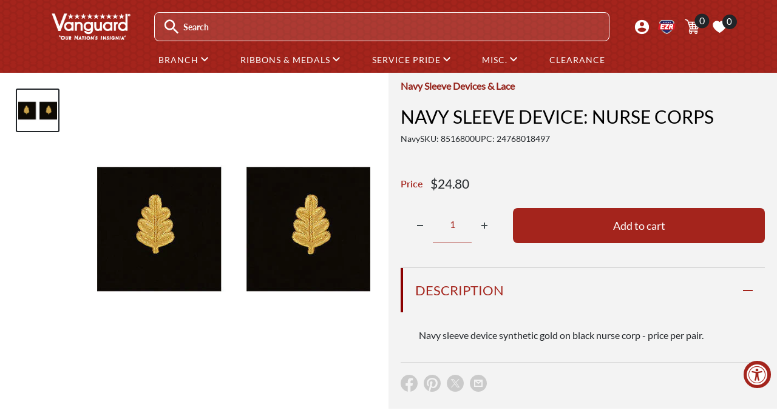

--- FILE ---
content_type: text/html; charset=utf-8
request_url: https://www.vanguardmil.com/products/usn-nurse-corps-sleeve-device
body_size: 50552
content:
<!doctype html>

<html class="no-js" lang="en">
  <head>
    
	<script src="//www.vanguardmil.com/cdn/shop/files/pandectes-rules.js?v=6528803651695297083"></script>
	
	

    <meta charset="utf-8">
    <meta name="viewport" content="width=device-width, initial-scale=1.0, height=device-height">
    <meta name="theme-color" content="#212529">

    <title>USN Nurse Corps Sleeve Device</title><meta name="description" content="Shop Online for U.S. Navy Nurse Corps Sleeve Device from Vanguard Industries"><link rel="canonical" href="https://www.vanguardmil.com/products/usn-nurse-corps-sleeve-device"><link rel="shortcut icon" href="//www.vanguardmil.com/cdn/shop/files/favicon_1_-1_c3708729-7de1-4ed6-af84-69dcef93a420_96x96.png?v=1742314673" type="image/png"><link rel="preload" as="style" href="//www.vanguardmil.com/cdn/shop/t/202/assets/theme.css?v=174998088754057634591733241738">
    <link rel="preload" as="script" href="//www.vanguardmil.com/cdn/shop/t/202/assets/theme.js?v=34260595880384442431744907606">
    <link rel="preconnect" href="https://cdn.shopify.com">
    <link rel="preconnect" href="https://fonts.shopifycdn.com">
    <link rel="dns-prefetch" href="https://productreviews.shopifycdn.com">
    <link rel="dns-prefetch" href="https://ajax.googleapis.com">
    <link rel="dns-prefetch" href="https://maps.googleapis.com">
    <link rel="dns-prefetch" href="https://maps.gstatic.com">

    <link rel="preconnect" href="https://fonts.googleapis.com">
<link rel="preconnect" href="https://fonts.gstatic.com" crossorigin>
<link href="https://fonts.googleapis.com/css2?family=Lato&family=Rationale&family=Teko:wght@300..700&display=swap" rel="stylesheet">

    <meta property="og:type" content="product">
  <meta property="og:title" content="Navy Sleeve Device: Nurse Corps"><meta property="og:image" content="http://www.vanguardmil.com/cdn/shop/products/n_slv_dev_synth_gold_black_nurse_corp.jpeg?v=1423546528">
    <meta property="og:image:secure_url" content="https://www.vanguardmil.com/cdn/shop/products/n_slv_dev_synth_gold_black_nurse_corp.jpeg?v=1423546528">
    <meta property="og:image:width" content="500">
    <meta property="og:image:height" content="500"><meta property="product:price:amount" content="24.80">
  <meta property="product:price:currency" content="USD"><meta property="og:description" content="Shop Online for U.S. Navy Nurse Corps Sleeve Device from Vanguard Industries"><meta property="og:url" content="https://www.vanguardmil.com/products/usn-nurse-corps-sleeve-device">
<meta property="og:site_name" content="Vanguard Industries"><meta name="twitter:card" content="summary"><meta name="twitter:title" content="Navy Sleeve Device: Nurse Corps">
  <meta name="twitter:description" content="Navy sleeve device synthetic gold on black nurse corp - price per pair.">
  <meta name="twitter:image" content="https://www.vanguardmil.com/cdn/shop/products/n_slv_dev_synth_gold_black_nurse_corp_600x600_crop_center.jpeg?v=1423546528">
    <link rel="preload" href="//www.vanguardmil.com/cdn/fonts/lato/lato_n4.c3b93d431f0091c8be23185e15c9d1fee1e971c5.woff2" as="font" type="font/woff2" crossorigin><link rel="preload" href="//www.vanguardmil.com/cdn/fonts/lato/lato_n4.c3b93d431f0091c8be23185e15c9d1fee1e971c5.woff2" as="font" type="font/woff2" crossorigin><style>
  @font-face {
  font-family: Lato;
  font-weight: 400;
  font-style: normal;
  font-display: swap;
  src: url("//www.vanguardmil.com/cdn/fonts/lato/lato_n4.c3b93d431f0091c8be23185e15c9d1fee1e971c5.woff2") format("woff2"),
       url("//www.vanguardmil.com/cdn/fonts/lato/lato_n4.d5c00c781efb195594fd2fd4ad04f7882949e327.woff") format("woff");
}

  @font-face {
  font-family: Lato;
  font-weight: 400;
  font-style: normal;
  font-display: swap;
  src: url("//www.vanguardmil.com/cdn/fonts/lato/lato_n4.c3b93d431f0091c8be23185e15c9d1fee1e971c5.woff2") format("woff2"),
       url("//www.vanguardmil.com/cdn/fonts/lato/lato_n4.d5c00c781efb195594fd2fd4ad04f7882949e327.woff") format("woff");
}

@font-face {
  font-family: Lato;
  font-weight: 600;
  font-style: normal;
  font-display: swap;
  src: url("//www.vanguardmil.com/cdn/fonts/lato/lato_n6.38d0e3b23b74a60f769c51d1df73fac96c580d59.woff2") format("woff2"),
       url("//www.vanguardmil.com/cdn/fonts/lato/lato_n6.3365366161bdcc36a3f97cfbb23954d8c4bf4079.woff") format("woff");
}

@font-face {
  font-family: Lato;
  font-weight: 400;
  font-style: italic;
  font-display: swap;
  src: url("//www.vanguardmil.com/cdn/fonts/lato/lato_i4.09c847adc47c2fefc3368f2e241a3712168bc4b6.woff2") format("woff2"),
       url("//www.vanguardmil.com/cdn/fonts/lato/lato_i4.3c7d9eb6c1b0a2bf62d892c3ee4582b016d0f30c.woff") format("woff");
}


  @font-face {
  font-family: Lato;
  font-weight: 700;
  font-style: normal;
  font-display: swap;
  src: url("//www.vanguardmil.com/cdn/fonts/lato/lato_n7.900f219bc7337bc57a7a2151983f0a4a4d9d5dcf.woff2") format("woff2"),
       url("//www.vanguardmil.com/cdn/fonts/lato/lato_n7.a55c60751adcc35be7c4f8a0313f9698598612ee.woff") format("woff");
}

  @font-face {
  font-family: Lato;
  font-weight: 400;
  font-style: italic;
  font-display: swap;
  src: url("//www.vanguardmil.com/cdn/fonts/lato/lato_i4.09c847adc47c2fefc3368f2e241a3712168bc4b6.woff2") format("woff2"),
       url("//www.vanguardmil.com/cdn/fonts/lato/lato_i4.3c7d9eb6c1b0a2bf62d892c3ee4582b016d0f30c.woff") format("woff");
}

  @font-face {
  font-family: Lato;
  font-weight: 700;
  font-style: italic;
  font-display: swap;
  src: url("//www.vanguardmil.com/cdn/fonts/lato/lato_i7.16ba75868b37083a879b8dd9f2be44e067dfbf92.woff2") format("woff2"),
       url("//www.vanguardmil.com/cdn/fonts/lato/lato_i7.4c07c2b3b7e64ab516aa2f2081d2bb0366b9dce8.woff") format("woff");
}


  :root {
    --chevron-down: url("\/\/www.vanguardmil.com\/cdn\/shop\/t\/202\/assets\/chevron_down.svg?v=40466928921424435381740679381");
    --default-text-font-size : 15px;
    --base-text-font-size    : 16px;
    --heading-font-family    : Lato, sans-serif;
    --heading-font-weight    : 400;
    --heading-font-style     : normal;
    --text-font-family       : Lato, sans-serif;
    --text-font-weight       : 400;
    --text-font-style        : normal;
    --text-font-bolder-weight: 600;
    --text-link-decoration   : underline;

    --text-color               : #444D50;
    --text-color-rgb           : 68, 77, 80;
    --heading-color            : #a4241c;
    --border-color             : #cccccc;
    --border-color-rgb         : 204, 204, 204;
    --form-border-color        : #bfbfbf;
    --accent-color             : #212529;
    --accent-color-rgb         : 33, 37, 41;
    --link-color               : #a4241c;
    --link-color-hover         : #631611;
    --background               : #ffffff;
    --secondary-background     : #f3f3f3;
    --secondary-background-rgb : 243, 243, 243;
    --accent-background        : rgba(33, 37, 41, 0.08);

    --input-background: #f3f3f3;

    --error-color       : #ff0000;
    --error-background  : rgba(255, 0, 0, 0.07);
    --success-color     : #00aa00;
    --success-background: rgba(0, 170, 0, 0.11);

    --primary-button-background      : #a4241c;
    --primary-button-background-rgb  : 164, 36, 28;
    --primary-button-text-color      : #ffffff;
    --secondary-button-background    : #780c06;
    --secondary-button-background-rgb: 120, 12, 6;
    --secondary-button-text-color    : #ffffff;

    --header-background      : rgba(0,0,0,0);
    --header-text-color      : #ffffff;
    --header-light-text-color: #a3afef;
    --header-border-color    : rgba(163, 175, 239, 0.3);
    --header-accent-color    : #00badb;

    --footer-background-color:    #f3f5f6;
    --footer-heading-text-color:  #1e2d7d;
    --footer-body-text-color:     #444D50;
    --footer-body-text-color-rgb: 68, 77, 80;
    --footer-accent-color:        #a4241c;
    --footer-accent-color-rgb:    164, 36, 28;
    --footer-border:              none;
    
    --flickity-arrow-color: #999999;--product-on-sale-accent           : #a4241c;
    --product-on-sale-accent-rgb       : 164, 36, 28;
    --product-on-sale-color            : #ffffff;
    --product-in-stock-color           : #008a00;
    --product-low-stock-color          : #a4241c;
    --product-sold-out-color           : #212529;
    --product-custom-label-1-background: #008a00;
    --product-custom-label-1-color     : #ffffff;
    --product-custom-label-2-background: #00a500;
    --product-custom-label-2-color     : #ffffff;
    --product-review-star-color        : #ffbd00;

    --mobile-container-gutter : 20px;
    --desktop-container-gutter: 40px;

    /* Shopify related variables */
    --payment-terms-background-color: #ffffff;
  }
</style>

<script>
  // IE11 does not have support for CSS variables, so we have to polyfill them
  if (!(((window || {}).CSS || {}).supports && window.CSS.supports('(--a: 0)'))) {
    const script = document.createElement('script');
    script.type = 'text/javascript';
    script.src = 'https://cdn.jsdelivr.net/npm/css-vars-ponyfill@2';
    script.onload = function() {
      cssVars({});
    };

    document.getElementsByTagName('head')[0].appendChild(script);
  }
</script>


    <script>window.performance && window.performance.mark && window.performance.mark('shopify.content_for_header.start');</script><meta name="google-site-verification" content="zEn7OKpDZqPujOzzjB27ARyX0vJiJDWfFJ10LafH4Aw">
<meta id="shopify-digital-wallet" name="shopify-digital-wallet" content="/7202413/digital_wallets/dialog">
<meta name="shopify-checkout-api-token" content="a71d3b14f258b08079ec898065bae512">
<meta id="in-context-paypal-metadata" data-shop-id="7202413" data-venmo-supported="true" data-environment="production" data-locale="en_US" data-paypal-v4="true" data-currency="USD">
<link rel="alternate" type="application/json+oembed" href="https://www.vanguardmil.com/products/usn-nurse-corps-sleeve-device.oembed">
<script async="async" src="/checkouts/internal/preloads.js?locale=en-US"></script>
<script id="shopify-features" type="application/json">{"accessToken":"a71d3b14f258b08079ec898065bae512","betas":["rich-media-storefront-analytics"],"domain":"www.vanguardmil.com","predictiveSearch":true,"shopId":7202413,"locale":"en"}</script>
<script>var Shopify = Shopify || {};
Shopify.shop = "vanguardmil.myshopify.com";
Shopify.locale = "en";
Shopify.currency = {"active":"USD","rate":"1.0"};
Shopify.country = "US";
Shopify.theme = {"name":"vanguard-usamm\/production-V2","id":132828921910,"schema_name":"Warehouse","schema_version":"6.0.0","theme_store_id":null,"role":"main"};
Shopify.theme.handle = "null";
Shopify.theme.style = {"id":null,"handle":null};
Shopify.cdnHost = "www.vanguardmil.com/cdn";
Shopify.routes = Shopify.routes || {};
Shopify.routes.root = "/";</script>
<script type="module">!function(o){(o.Shopify=o.Shopify||{}).modules=!0}(window);</script>
<script>!function(o){function n(){var o=[];function n(){o.push(Array.prototype.slice.apply(arguments))}return n.q=o,n}var t=o.Shopify=o.Shopify||{};t.loadFeatures=n(),t.autoloadFeatures=n()}(window);</script>
<script id="shop-js-analytics" type="application/json">{"pageType":"product"}</script>
<script defer="defer" async type="module" src="//www.vanguardmil.com/cdn/shopifycloud/shop-js/modules/v2/client.init-shop-cart-sync_WVOgQShq.en.esm.js"></script>
<script defer="defer" async type="module" src="//www.vanguardmil.com/cdn/shopifycloud/shop-js/modules/v2/chunk.common_C_13GLB1.esm.js"></script>
<script defer="defer" async type="module" src="//www.vanguardmil.com/cdn/shopifycloud/shop-js/modules/v2/chunk.modal_CLfMGd0m.esm.js"></script>
<script type="module">
  await import("//www.vanguardmil.com/cdn/shopifycloud/shop-js/modules/v2/client.init-shop-cart-sync_WVOgQShq.en.esm.js");
await import("//www.vanguardmil.com/cdn/shopifycloud/shop-js/modules/v2/chunk.common_C_13GLB1.esm.js");
await import("//www.vanguardmil.com/cdn/shopifycloud/shop-js/modules/v2/chunk.modal_CLfMGd0m.esm.js");

  window.Shopify.SignInWithShop?.initShopCartSync?.({"fedCMEnabled":true,"windoidEnabled":true});

</script>
<script>(function() {
  var isLoaded = false;
  function asyncLoad() {
    if (isLoaded) return;
    isLoaded = true;
    var urls = ["https:\/\/popup3.lifterapps.com\/js\/modal.js?shop=vanguardmil.myshopify.com","https:\/\/cdn.recovermycart.com\/scripts\/keepcart\/CartJS.min.js?shop=vanguardmil.myshopify.com\u0026shop=vanguardmil.myshopify.com","https:\/\/tools.luckyorange.com\/core\/lo.js?site-id=531cd4e9\u0026shop=vanguardmil.myshopify.com","https:\/\/cdn.zigpoll.com\/zigpoll-shopify-embed.js?accountId=6318a3001f9ef71547acb1da\u0026shop=vanguardmil.myshopify.com"];
    for (var i = 0; i < urls.length; i++) {
      var s = document.createElement('script');
      s.type = 'text/javascript';
      s.async = true;
      s.src = urls[i];
      var x = document.getElementsByTagName('script')[0];
      x.parentNode.insertBefore(s, x);
    }
  };
  if(window.attachEvent) {
    window.attachEvent('onload', asyncLoad);
  } else {
    window.addEventListener('load', asyncLoad, false);
  }
})();</script>
<script id="__st">var __st={"a":7202413,"offset":-28800,"reqid":"33a94c33-6fd3-4605-810a-c006e2b6645a-1769717343","pageurl":"www.vanguardmil.com\/products\/usn-nurse-corps-sleeve-device","u":"6522861e7dad","p":"product","rtyp":"product","rid":420560404};</script>
<script>window.ShopifyPaypalV4VisibilityTracking = true;</script>
<script id="captcha-bootstrap">!function(){'use strict';const t='contact',e='account',n='new_comment',o=[[t,t],['blogs',n],['comments',n],[t,'customer']],c=[[e,'customer_login'],[e,'guest_login'],[e,'recover_customer_password'],[e,'create_customer']],r=t=>t.map((([t,e])=>`form[action*='/${t}']:not([data-nocaptcha='true']) input[name='form_type'][value='${e}']`)).join(','),a=t=>()=>t?[...document.querySelectorAll(t)].map((t=>t.form)):[];function s(){const t=[...o],e=r(t);return a(e)}const i='password',u='form_key',d=['recaptcha-v3-token','g-recaptcha-response','h-captcha-response',i],f=()=>{try{return window.sessionStorage}catch{return}},m='__shopify_v',_=t=>t.elements[u];function p(t,e,n=!1){try{const o=window.sessionStorage,c=JSON.parse(o.getItem(e)),{data:r}=function(t){const{data:e,action:n}=t;return t[m]||n?{data:e,action:n}:{data:t,action:n}}(c);for(const[e,n]of Object.entries(r))t.elements[e]&&(t.elements[e].value=n);n&&o.removeItem(e)}catch(o){console.error('form repopulation failed',{error:o})}}const l='form_type',E='cptcha';function T(t){t.dataset[E]=!0}const w=window,h=w.document,L='Shopify',v='ce_forms',y='captcha';let A=!1;((t,e)=>{const n=(g='f06e6c50-85a8-45c8-87d0-21a2b65856fe',I='https://cdn.shopify.com/shopifycloud/storefront-forms-hcaptcha/ce_storefront_forms_captcha_hcaptcha.v1.5.2.iife.js',D={infoText:'Protected by hCaptcha',privacyText:'Privacy',termsText:'Terms'},(t,e,n)=>{const o=w[L][v],c=o.bindForm;if(c)return c(t,g,e,D).then(n);var r;o.q.push([[t,g,e,D],n]),r=I,A||(h.body.append(Object.assign(h.createElement('script'),{id:'captcha-provider',async:!0,src:r})),A=!0)});var g,I,D;w[L]=w[L]||{},w[L][v]=w[L][v]||{},w[L][v].q=[],w[L][y]=w[L][y]||{},w[L][y].protect=function(t,e){n(t,void 0,e),T(t)},Object.freeze(w[L][y]),function(t,e,n,w,h,L){const[v,y,A,g]=function(t,e,n){const i=e?o:[],u=t?c:[],d=[...i,...u],f=r(d),m=r(i),_=r(d.filter((([t,e])=>n.includes(e))));return[a(f),a(m),a(_),s()]}(w,h,L),I=t=>{const e=t.target;return e instanceof HTMLFormElement?e:e&&e.form},D=t=>v().includes(t);t.addEventListener('submit',(t=>{const e=I(t);if(!e)return;const n=D(e)&&!e.dataset.hcaptchaBound&&!e.dataset.recaptchaBound,o=_(e),c=g().includes(e)&&(!o||!o.value);(n||c)&&t.preventDefault(),c&&!n&&(function(t){try{if(!f())return;!function(t){const e=f();if(!e)return;const n=_(t);if(!n)return;const o=n.value;o&&e.removeItem(o)}(t);const e=Array.from(Array(32),(()=>Math.random().toString(36)[2])).join('');!function(t,e){_(t)||t.append(Object.assign(document.createElement('input'),{type:'hidden',name:u})),t.elements[u].value=e}(t,e),function(t,e){const n=f();if(!n)return;const o=[...t.querySelectorAll(`input[type='${i}']`)].map((({name:t})=>t)),c=[...d,...o],r={};for(const[a,s]of new FormData(t).entries())c.includes(a)||(r[a]=s);n.setItem(e,JSON.stringify({[m]:1,action:t.action,data:r}))}(t,e)}catch(e){console.error('failed to persist form',e)}}(e),e.submit())}));const S=(t,e)=>{t&&!t.dataset[E]&&(n(t,e.some((e=>e===t))),T(t))};for(const o of['focusin','change'])t.addEventListener(o,(t=>{const e=I(t);D(e)&&S(e,y())}));const B=e.get('form_key'),M=e.get(l),P=B&&M;t.addEventListener('DOMContentLoaded',(()=>{const t=y();if(P)for(const e of t)e.elements[l].value===M&&p(e,B);[...new Set([...A(),...v().filter((t=>'true'===t.dataset.shopifyCaptcha))])].forEach((e=>S(e,t)))}))}(h,new URLSearchParams(w.location.search),n,t,e,['guest_login'])})(!0,!0)}();</script>
<script integrity="sha256-4kQ18oKyAcykRKYeNunJcIwy7WH5gtpwJnB7kiuLZ1E=" data-source-attribution="shopify.loadfeatures" defer="defer" src="//www.vanguardmil.com/cdn/shopifycloud/storefront/assets/storefront/load_feature-a0a9edcb.js" crossorigin="anonymous"></script>
<script data-source-attribution="shopify.dynamic_checkout.dynamic.init">var Shopify=Shopify||{};Shopify.PaymentButton=Shopify.PaymentButton||{isStorefrontPortableWallets:!0,init:function(){window.Shopify.PaymentButton.init=function(){};var t=document.createElement("script");t.src="https://www.vanguardmil.com/cdn/shopifycloud/portable-wallets/latest/portable-wallets.en.js",t.type="module",document.head.appendChild(t)}};
</script>
<script data-source-attribution="shopify.dynamic_checkout.buyer_consent">
  function portableWalletsHideBuyerConsent(e){var t=document.getElementById("shopify-buyer-consent"),n=document.getElementById("shopify-subscription-policy-button");t&&n&&(t.classList.add("hidden"),t.setAttribute("aria-hidden","true"),n.removeEventListener("click",e))}function portableWalletsShowBuyerConsent(e){var t=document.getElementById("shopify-buyer-consent"),n=document.getElementById("shopify-subscription-policy-button");t&&n&&(t.classList.remove("hidden"),t.removeAttribute("aria-hidden"),n.addEventListener("click",e))}window.Shopify?.PaymentButton&&(window.Shopify.PaymentButton.hideBuyerConsent=portableWalletsHideBuyerConsent,window.Shopify.PaymentButton.showBuyerConsent=portableWalletsShowBuyerConsent);
</script>
<script data-source-attribution="shopify.dynamic_checkout.cart.bootstrap">document.addEventListener("DOMContentLoaded",(function(){function t(){return document.querySelector("shopify-accelerated-checkout-cart, shopify-accelerated-checkout")}if(t())Shopify.PaymentButton.init();else{new MutationObserver((function(e,n){t()&&(Shopify.PaymentButton.init(),n.disconnect())})).observe(document.body,{childList:!0,subtree:!0})}}));
</script>
<link id="shopify-accelerated-checkout-styles" rel="stylesheet" media="screen" href="https://www.vanguardmil.com/cdn/shopifycloud/portable-wallets/latest/accelerated-checkout-backwards-compat.css" crossorigin="anonymous">
<style id="shopify-accelerated-checkout-cart">
        #shopify-buyer-consent {
  margin-top: 1em;
  display: inline-block;
  width: 100%;
}

#shopify-buyer-consent.hidden {
  display: none;
}

#shopify-subscription-policy-button {
  background: none;
  border: none;
  padding: 0;
  text-decoration: underline;
  font-size: inherit;
  cursor: pointer;
}

#shopify-subscription-policy-button::before {
  box-shadow: none;
}

      </style>

<script>window.performance && window.performance.mark && window.performance.mark('shopify.content_for_header.end');</script>
    
<script>window.BOLD = window.BOLD || {};
    window.BOLD.common = window.BOLD.common || {};
    window.BOLD.common.Shopify = window.BOLD.common.Shopify || {};
    window.BOLD.common.Shopify.shop = {
      domain: 'www.vanguardmil.com',
      permanent_domain: 'vanguardmil.myshopify.com',
      url: 'https://www.vanguardmil.com',
      secure_url: 'https://www.vanguardmil.com',
      money_format: "${{amount}}",
      currency: "USD"
    };
    window.BOLD.common.Shopify.customer = {
      id: null,
      tags: null,
    };
    window.BOLD.common.Shopify.cart = {"note":null,"attributes":{},"original_total_price":0,"total_price":0,"total_discount":0,"total_weight":0.0,"item_count":0,"items":[],"requires_shipping":false,"currency":"USD","items_subtotal_price":0,"cart_level_discount_applications":[],"checkout_charge_amount":0};
    window.BOLD.common.template = 'product';window.BOLD.common.Shopify.formatMoney = function(money, format) {
        function n(t, e) {
            return "undefined" == typeof t ? e : t
        }
        function r(t, e, r, i) {
            if (e = n(e, 2),
                r = n(r, ","),
                i = n(i, "."),
            isNaN(t) || null == t)
                return 0;
            t = (t / 100).toFixed(e);
            var o = t.split(".")
                , a = o[0].replace(/(\d)(?=(\d\d\d)+(?!\d))/g, "$1" + r)
                , s = o[1] ? i + o[1] : "";
            return a + s
        }
        "string" == typeof money && (money = money.replace(".", ""));
        var i = ""
            , o = /\{\{\s*(\w+)\s*\}\}/
            , a = format || window.BOLD.common.Shopify.shop.money_format || window.Shopify.money_format || "$ {{ amount }}";
        switch (a.match(o)[1]) {
            case "amount":
                i = r(money, 2, ",", ".");
                break;
            case "amount_no_decimals":
                i = r(money, 0, ",", ".");
                break;
            case "amount_with_comma_separator":
                i = r(money, 2, ".", ",");
                break;
            case "amount_no_decimals_with_comma_separator":
                i = r(money, 0, ".", ",");
                break;
            case "amount_with_space_separator":
                i = r(money, 2, " ", ",");
                break;
            case "amount_no_decimals_with_space_separator":
                i = r(money, 0, " ", ",");
                break;
            case "amount_with_apostrophe_separator":
                i = r(money, 2, "'", ".");
                break;
        }
        return a.replace(o, i);
    };
    window.BOLD.common.Shopify.saveProduct = function (handle, product) {
      if (typeof handle === 'string' && typeof window.BOLD.common.Shopify.products[handle] === 'undefined') {
        if (typeof product === 'number') {
          window.BOLD.common.Shopify.handles[product] = handle;
          product = { id: product };
        }
        window.BOLD.common.Shopify.products[handle] = product;
      }
    };
    window.BOLD.common.Shopify.saveVariant = function (variant_id, variant) {
      if (typeof variant_id === 'number' && typeof window.BOLD.common.Shopify.variants[variant_id] === 'undefined') {
        window.BOLD.common.Shopify.variants[variant_id] = variant;
      }
    };window.BOLD.common.Shopify.products = window.BOLD.common.Shopify.products || {};
    window.BOLD.common.Shopify.variants = window.BOLD.common.Shopify.variants || {};
    window.BOLD.common.Shopify.handles = window.BOLD.common.Shopify.handles || {};window.BOLD.common.Shopify.handle = "usn-nurse-corps-sleeve-device"
window.BOLD.common.Shopify.saveProduct("usn-nurse-corps-sleeve-device", 420560404);window.BOLD.common.Shopify.saveVariant(1153460928, { product_id: 420560404, product_handle: "usn-nurse-corps-sleeve-device", price: 2480, group_id: '', csp_metafield: {}});window.BOLD.apps_installed = {"Product Options":2} || {};window.BOLD.common.Shopify.metafields = window.BOLD.common.Shopify.metafields || {};window.BOLD.common.Shopify.metafields["bold_rp"] = {};window.BOLD.common.Shopify.metafields["bold_csp_defaults"] = {};window.BOLD.common.cacheParams = window.BOLD.common.cacheParams || {};
</script>

    
<script>
  window.BOLD = window.BOLD || {};
  window.BOLD.common = window.BOLD.common || {};
    window.BOLD.common.cacheParams = window.BOLD.common.cacheParams || {};
  window.BOLD.common.cacheParams.options = 1769438915;
</script>
<link href="//www.vanguardmil.com/cdn/shop/t/202/assets/bold-options.css?v=87316498131325035181740679380" rel="stylesheet" type="text/css" media="all" />
<script src="https://options.shopapps.site/js/options.js" type="text/javascript"></script>
    

    <script src="https://cdn.jsdelivr.net/npm/jquery@3.7.1/dist/jquery.min.js" ></script>
    <script src="https://cdn.jsdelivr.net/npm/popper.js@1.16.0/dist/umd/popper.min.js" defer></script>
<script src="https://stackpath.bootstrapcdn.com/bootstrap/4.3.1/js/bootstrap.min.js" integrity="sha384-JjSmVgyd0p3pXB1rRibZUAYoIIy6OrQ6VrjIEaFf/nJGzIxFDsf4x0xIM+B07jRM" crossorigin="anonymous" defer></script>

    
    <link rel="stylesheet" href="//www.vanguardmil.com/cdn/shop/t/202/assets/theme2.css?v=150684634643329899011766609087">
    <link rel="stylesheet" href="//www.vanguardmil.com/cdn/shop/t/202/assets/bootstrap2.css?v=68437401972965980981740679381">
    <link href="//www.vanguardmil.com/cdn/shop/t/202/assets/vanguard-style2.css?v=64295343391860832811764092411" rel="stylesheet" type="text/css" media="all" />
    <link href="//www.vanguardmil.com/cdn/shop/t/202/assets/slide-menu.css?v=48104659836895137301727802975" rel="stylesheet" type="text/css" media="all" />
    <link rel="stylesheet" media="print" href="//www.vanguardmil.com/cdn/shop/t/202/assets/print.css?v=46544742635725541251742824760">

    <script type="application/ld+json">{"@context":"http:\/\/schema.org\/","@id":"\/products\/usn-nurse-corps-sleeve-device#product","@type":"Product","brand":{"@type":"Brand","name":"Vanguard Industries"},"category":"Navy","description":"Navy sleeve device synthetic gold on black nurse corp - price per pair.","image":"https:\/\/www.vanguardmil.com\/cdn\/shop\/products\/n_slv_dev_synth_gold_black_nurse_corp.jpeg?v=1423546528\u0026width=1920","mpn":"24768018497","name":"Navy Sleeve Device: Nurse Corps","offers":{"@id":"\/products\/usn-nurse-corps-sleeve-device?variant=1153460928#offer","@type":"Offer","availability":"http:\/\/schema.org\/InStock","price":"24.80","priceCurrency":"USD","url":"https:\/\/www.vanguardmil.com\/products\/usn-nurse-corps-sleeve-device?variant=1153460928"},"sku":"8516800","url":"https:\/\/www.vanguardmil.com\/products\/usn-nurse-corps-sleeve-device"}</script><script type="application/ld+json">
  {
    "@context": "https://schema.org",
    "@type": "BreadcrumbList",
    "itemListElement": [{
        "@type": "ListItem",
        "position": 1,
        "name": "Home",
        "item": "https://www.vanguardmil.com"
      },{
            "@type": "ListItem",
            "position": 2,
            "name": "Navy Sleeve Device: Nurse Corps",
            "item": "https://www.vanguardmil.com/products/usn-nurse-corps-sleeve-device"
          }]
  }
</script>

    <script>
      // Doofinder accessibility fix
      document.addEventListener('focusout', (e) => {
        if (!e.target.closest('.dfd-root')) return;
        setTimeout(() => {
          if (!document.querySelector('.dfd-root[hidden]')) return;

          const allTabbaleElements = Array.from(document.querySelectorAll('*')).filter(e => e.tabIndex >= 0);
          const searchBar = document.querySelector('#search-input');
          const nextElementIndex = allTabbaleElements.findIndex(e => e === searchBar) + 1;

          allTabbaleElements[nextElementIndex].focus();
        }, 100);
      });
    </script>
    <script>
      // This allows to expose several variables to the global scope, to be used in scripts
      window.theme = {
        pageType: "product",
        cartCount: 0,
        moneyFormat: "${{amount}}",
        moneyWithCurrencyFormat: "${{amount}} USD",
        currencyCodeEnabled: false,
        showDiscount: true,
        discountMode: "percentage",
        cartType: "page"
      };

      window.routes = {
        rootUrl: "\/",
        rootUrlWithoutSlash: '',
        cartUrl: "\/cart",
        cartAddUrl: "\/cart\/add",
        cartChangeUrl: "\/cart\/change",
        searchUrl: "\/search",
        productRecommendationsUrl: "\/recommendations\/products"
      };

      window.languages = {
        productRegularPrice: "Regular price",
        productSalePrice: "Sale price",
        collectionOnSaleLabel: "Save {{savings}}",
        productFormUnavailable: "Unavailable",
        productFormAddToCart: "Add to cart",
        productFormPreOrder: "Pre-order",
        productFormSoldOut: "Sold out",
        productAdded: "Product has been added to your cart",
        productAddedShort: "Added!",
        shippingEstimatorNoResults: "No shipping could be found for your address.",
        shippingEstimatorOneResult: "There is one shipping rate for your address:",
        shippingEstimatorMultipleResults: "There are {{count}} shipping rates for your address:",
        shippingEstimatorErrors: "There are some errors:"
      };

      document.documentElement.className = document.documentElement.className.replace('no-js', 'js');
    </script><script src="//www.vanguardmil.com/cdn/shop/t/202/assets/theme.js?v=34260595880384442431744907606" defer></script>
    <script src="//www.vanguardmil.com/cdn/shop/t/202/assets/custom.js?v=103714942006477426081741625925" defer></script><script>
        (function () {
          window.onpageshow = function() {
            // We force re-freshing the cart content onpageshow, as most browsers will serve a cache copy when hitting the
            // back button, which cause staled data
            document.documentElement.dispatchEvent(new CustomEvent('cart:refresh', {
              bubbles: true,
              detail: {scrollToTop: false}
            }));
          };
        })();
      </script><!-- BEGIN app block: shopify://apps/pandectes-gdpr/blocks/banner/58c0baa2-6cc1-480c-9ea6-38d6d559556a -->
  
    
      <!-- TCF is active, scripts are loaded above -->
      
        <script>
          if (!window.PandectesRulesSettings) {
            window.PandectesRulesSettings = {"store":{"id":7202413,"adminMode":false,"headless":false,"storefrontRootDomain":"","checkoutRootDomain":"","storefrontAccessToken":""},"banner":{"revokableTrigger":false,"cookiesBlockedByDefault":"7","hybridStrict":false,"isActive":true},"geolocation":{"auOnly":false,"brOnly":false,"caOnly":false,"chOnly":false,"euOnly":false,"jpOnly":false,"nzOnly":false,"thOnly":false,"zaOnly":false,"canadaOnly":false,"globalVisibility":true},"blocker":{"isActive":false,"googleConsentMode":{"isActive":true,"id":"GTM-57MC5K2","analyticsId":"G-3DVY3EV05L","adwordsId":"AW-1041182928","adStorageCategory":4,"analyticsStorageCategory":2,"functionalityStorageCategory":1,"personalizationStorageCategory":1,"securityStorageCategory":0,"customEvent":true,"redactData":true,"urlPassthrough":false,"dataLayerProperty":"dataLayer","waitForUpdate":0,"useNativeChannel":false,"debugMode":false},"facebookPixel":{"isActive":true,"id":"4163626356991531","ldu":true},"microsoft":{"isActive":false,"uetTags":""},"rakuten":{"isActive":false,"cmp":false,"ccpa":false},"gpcIsActive":true,"klaviyoIsActive":false,"defaultBlocked":7,"patterns":{"whiteList":[],"blackList":{"1":[],"2":[],"4":[],"8":[]},"iframesWhiteList":[],"iframesBlackList":{"1":[],"2":[],"4":[],"8":[]},"beaconsWhiteList":[],"beaconsBlackList":{"1":[],"2":[],"4":[],"8":[]}}}};
            const rulesScript = document.createElement('script');
            window.PandectesRulesSettings.auto = true;
            rulesScript.src = "https://cdn.shopify.com/extensions/019c0a11-cd50-7ee3-9d65-98ad30ff9c55/gdpr-248/assets/pandectes-rules.js";
            const firstChild = document.head.firstChild;
            document.head.insertBefore(rulesScript, firstChild);
          }
        </script>
      
      <script>
        
          window.PandectesSettings = {"store":{"id":7202413,"plan":"plus","theme":"vanguard-usamm/production-V2","primaryLocale":"en","adminMode":false,"headless":false,"storefrontRootDomain":"","checkoutRootDomain":"","storefrontAccessToken":""},"tsPublished":1752525515,"declaration":{"showType":true,"showPurpose":false,"showProvider":false,"declIntroText":"We use cookies to optimize website functionality, analyze the performance, and provide personalized experience to you. Some cookies are essential to make the website operate and function correctly. Those cookies cannot be disabled. In this window you can manage your preference of cookies.","showDateGenerated":true},"language":{"unpublished":[],"languageMode":"Single","fallbackLanguage":"en","languageDetection":"browser","languagesSupported":[]},"texts":{"managed":{"headerText":{"en":"We respect your privacy"},"consentText":{"en":"This website uses cookies to ensure you get the best experience."},"linkText":{"en":"Learn more"},"imprintText":{"en":"Imprint"},"googleLinkText":{"en":"Google's Privacy Terms"},"allowButtonText":{"en":"Accept"},"denyButtonText":{"en":"Decline"},"dismissButtonText":{"en":"Ok"},"leaveSiteButtonText":{"en":"Leave this site"},"preferencesButtonText":{"en":"Preferences"},"cookiePolicyText":{"en":"Cookie policy"},"preferencesPopupTitleText":{"en":"Manage consent preferences"},"preferencesPopupIntroText":{"en":"We use cookies to optimize website functionality, analyze the performance, and provide personalized experience to you. Some cookies are essential to make the website operate and function correctly. Those cookies cannot be disabled. In this window you can manage your preference of cookies."},"preferencesPopupSaveButtonText":{"en":"Save preferences"},"preferencesPopupCloseButtonText":{"en":"Close"},"preferencesPopupAcceptAllButtonText":{"en":"Accept all"},"preferencesPopupRejectAllButtonText":{"en":"Reject all"},"cookiesDetailsText":{"en":"Cookies details"},"preferencesPopupAlwaysAllowedText":{"en":"Always allowed"},"accessSectionParagraphText":{"en":"You have the right to request access to your data at any time."},"accessSectionTitleText":{"en":"Data portability"},"accessSectionAccountInfoActionText":{"en":"Personal data"},"accessSectionDownloadReportActionText":{"en":"Request export"},"accessSectionGDPRRequestsActionText":{"en":"Data subject requests"},"accessSectionOrdersRecordsActionText":{"en":"Orders"},"rectificationSectionParagraphText":{"en":"You have the right to request your data to be updated whenever you think it is appropriate."},"rectificationSectionTitleText":{"en":"Data Rectification"},"rectificationCommentPlaceholder":{"en":"Describe what you want to be updated"},"rectificationCommentValidationError":{"en":"Comment is required"},"rectificationSectionEditAccountActionText":{"en":"Request an update"},"erasureSectionTitleText":{"en":"Right to be forgotten"},"erasureSectionParagraphText":{"en":"You have the right to ask all your data to be erased. After that, you will no longer be able to access your account."},"erasureSectionRequestDeletionActionText":{"en":"Request personal data deletion"},"consentDate":{"en":"Consent date"},"consentId":{"en":"Consent ID"},"consentSectionChangeConsentActionText":{"en":"Change consent preference"},"consentSectionConsentedText":{"en":"You consented to the cookies policy of this website on"},"consentSectionNoConsentText":{"en":"You have not consented to the cookies policy of this website."},"consentSectionTitleText":{"en":"Your cookie consent"},"consentStatus":{"en":"Consent preference"},"confirmationFailureMessage":{"en":"Your request was not verified. Please try again and if problem persists, contact store owner for assistance"},"confirmationFailureTitle":{"en":"A problem occurred"},"confirmationSuccessMessage":{"en":"We will soon get back to you as to your request."},"confirmationSuccessTitle":{"en":"Your request is verified"},"guestsSupportEmailFailureMessage":{"en":"Your request was not submitted. Please try again and if problem persists, contact store owner for assistance."},"guestsSupportEmailFailureTitle":{"en":"A problem occurred"},"guestsSupportEmailPlaceholder":{"en":"E-mail address"},"guestsSupportEmailSuccessMessage":{"en":"If you are registered as a customer of this store, you will soon receive an email with instructions on how to proceed."},"guestsSupportEmailSuccessTitle":{"en":"Thank you for your request"},"guestsSupportEmailValidationError":{"en":"Email is not valid"},"guestsSupportInfoText":{"en":"Please login with your customer account to further proceed."},"submitButton":{"en":"Submit"},"submittingButton":{"en":"Submitting..."},"cancelButton":{"en":"Cancel"},"declIntroText":{"en":"We use cookies to optimize website functionality, analyze the performance, and provide personalized experience to you. Some cookies are essential to make the website operate and function correctly. Those cookies cannot be disabled. In this window you can manage your preference of cookies."},"declName":{"en":"Name"},"declPurpose":{"en":"Purpose"},"declType":{"en":"Type"},"declRetention":{"en":"Retention"},"declProvider":{"en":"Provider"},"declFirstParty":{"en":"First-party"},"declThirdParty":{"en":"Third-party"},"declSeconds":{"en":"seconds"},"declMinutes":{"en":"minutes"},"declHours":{"en":"hours"},"declDays":{"en":"days"},"declMonths":{"en":"months"},"declYears":{"en":"years"},"declSession":{"en":"Session"},"declDomain":{"en":"Domain"},"declPath":{"en":"Path"}},"categories":{"strictlyNecessaryCookiesTitleText":{"en":"Strictly necessary cookies"},"strictlyNecessaryCookiesDescriptionText":{"en":"These cookies are essential in order to enable you to move around the website and use its features, such as accessing secure areas of the website. The website cannot function properly without these cookies."},"functionalityCookiesTitleText":{"en":"Functional cookies"},"functionalityCookiesDescriptionText":{"en":"These cookies enable the site to provide enhanced functionality and personalisation. They may be set by us or by third party providers whose services we have added to our pages. If you do not allow these cookies then some or all of these services may not function properly."},"performanceCookiesTitleText":{"en":"Performance cookies"},"performanceCookiesDescriptionText":{"en":"These cookies enable us to monitor and improve the performance of our website. For example, they allow us to count visits, identify traffic sources and see which parts of the site are most popular."},"targetingCookiesTitleText":{"en":"Targeting cookies"},"targetingCookiesDescriptionText":{"en":"These cookies may be set through our site by our advertising partners. They may be used by those companies to build a profile of your interests and show you relevant adverts on other sites.    They do not store directly personal information, but are based on uniquely identifying your browser and internet device. If you do not allow these cookies, you will experience less targeted advertising."},"unclassifiedCookiesTitleText":{"en":"Unclassified cookies"},"unclassifiedCookiesDescriptionText":{"en":"Unclassified cookies are cookies that we are in the process of classifying, together with the providers of individual cookies."}},"auto":{}},"library":{"previewMode":false,"fadeInTimeout":0,"defaultBlocked":7,"showLink":true,"showImprintLink":false,"showGoogleLink":true,"enabled":true,"cookie":{"expiryDays":365,"secure":true,"domain":""},"dismissOnScroll":false,"dismissOnWindowClick":false,"dismissOnTimeout":false,"palette":{"popup":{"background":"#FFFFFF","backgroundForCalculations":{"a":1,"b":255,"g":255,"r":255},"text":"#292525"},"button":{"background":"#A4241C","backgroundForCalculations":{"a":1,"b":28,"g":36,"r":164},"text":"#FFFFFF","textForCalculation":{"a":1,"b":255,"g":255,"r":255},"border":"transparent"}},"content":{"href":"https://vanguardmil.myshopify.com/policies/privacy-policy","imprintHref":"/","close":"&#10005;","target":"_blank","logo":"<img class=\"cc-banner-logo\" style=\"max-height: 40px;\" src=\"https://vanguardmil.myshopify.com/cdn/shop/files/pandectes-banner-logo.png\" alt=\"Cookie banner\" />"},"window":"<div role=\"dialog\" aria-label=\"We respect your privacy\" aria-describedby=\"cookieconsent:desc\" id=\"pandectes-banner\" class=\"cc-window-wrapper cc-bottom-wrapper\"><div class=\"pd-cookie-banner-window cc-window {{classes}}\"><!--googleoff: all-->{{children}}<!--googleon: all--></div></div>","compliance":{"custom":"<div class=\"cc-compliance cc-highlight\">{{preferences}}{{allow}}</div>"},"type":"custom","layouts":{"basic":"{{logo}}{{messagelink}}{{compliance}}"},"position":"bottom","theme":"block","revokable":true,"animateRevokable":false,"revokableReset":false,"revokableLogoUrl":"https://vanguardmil.myshopify.com/cdn/shop/files/pandectes-reopen-logo.png","revokablePlacement":"bottom-right","revokableMarginHorizontal":15,"revokableMarginVertical":15,"static":false,"autoAttach":true,"hasTransition":true,"blacklistPage":[""],"elements":{"close":"<button aria-label=\"Close\" type=\"button\" class=\"cc-close\">{{close}}</button>","dismiss":"<button type=\"button\" class=\"cc-btn cc-btn-decision cc-dismiss\">{{dismiss}}</button>","allow":"<button type=\"button\" class=\"cc-btn cc-btn-decision cc-allow\">{{allow}}</button>","deny":"<button type=\"button\" class=\"cc-btn cc-btn-decision cc-deny\">{{deny}}</button>","preferences":"<button type=\"button\" class=\"cc-btn cc-settings\" onclick=\"Pandectes.fn.openPreferences()\">{{preferences}}</button>"}},"geolocation":{"auOnly":false,"brOnly":false,"caOnly":false,"chOnly":false,"euOnly":false,"jpOnly":false,"nzOnly":false,"thOnly":false,"zaOnly":false,"canadaOnly":false,"globalVisibility":true},"dsr":{"guestsSupport":false,"accessSectionDownloadReportAuto":false},"banner":{"resetTs":1737649534,"extraCss":"        .cc-banner-logo {max-width: 24em!important;}    @media(min-width: 768px) {.cc-window.cc-floating{max-width: 24em!important;width: 24em!important;}}    .cc-message, .pd-cookie-banner-window .cc-header, .cc-logo {text-align: left}    .cc-window-wrapper{z-index: 2147483647;}    .cc-window{z-index: 2147483647;font-size: 17px!important;font-family: inherit;}    .pd-cookie-banner-window .cc-header{font-size: 17px!important;font-family: inherit;}    .pd-cp-ui{font-family: inherit; background-color: #FFFFFF;color:#292525;}    button.pd-cp-btn, a.pd-cp-btn{background-color:#A4241C;color:#FFFFFF!important;}    input + .pd-cp-preferences-slider{background-color: rgba(41, 37, 37, 0.3)}    .pd-cp-scrolling-section::-webkit-scrollbar{background-color: rgba(41, 37, 37, 0.3)}    input:checked + .pd-cp-preferences-slider{background-color: rgba(41, 37, 37, 1)}    .pd-cp-scrolling-section::-webkit-scrollbar-thumb {background-color: rgba(41, 37, 37, 1)}    .pd-cp-ui-close{color:#292525;}    .pd-cp-preferences-slider:before{background-color: #FFFFFF}    .pd-cp-title:before {border-color: #292525!important}    .pd-cp-preferences-slider{background-color:#292525}    .pd-cp-toggle{color:#292525!important}    @media(max-width:699px) {.pd-cp-ui-close-top svg {fill: #292525}}    .pd-cp-toggle:hover,.pd-cp-toggle:visited,.pd-cp-toggle:active{color:#292525!important}    .pd-cookie-banner-window {box-shadow: 0 0 18px rgb(0 0 0 / 20%);}  ","customJavascript":{"useButtons":true},"showPoweredBy":false,"logoHeight":40,"revokableTrigger":false,"hybridStrict":false,"cookiesBlockedByDefault":"7","isActive":true,"implicitSavePreferences":true,"cookieIcon":false,"blockBots":false,"showCookiesDetails":true,"hasTransition":true,"blockingPage":false,"showOnlyLandingPage":false,"leaveSiteUrl":"https://www.google.com","linkRespectStoreLang":true},"cookies":{"0":[{"name":"keep_alive","type":"http","domain":"www.vanguardmil.com","path":"/","provider":"Shopify","firstParty":true,"retention":"30 minute(s)","expires":30,"unit":"declMinutes","purpose":{"en":"Used when international domain redirection is enabled to determine if a request is the first one of a session."}},{"name":"secure_customer_sig","type":"http","domain":"www.vanguardmil.com","path":"/","provider":"Shopify","firstParty":true,"retention":"1 year(s)","expires":1,"unit":"declYears","purpose":{"en":"Used to identify a user after they sign into a shop as a customer so they do not need to log in again."}},{"name":"localization","type":"http","domain":"www.vanguardmil.com","path":"/","provider":"Shopify","firstParty":true,"retention":"1 year(s)","expires":1,"unit":"declYears","purpose":{"en":"Used to localize the cart to the correct country."}},{"name":"_tracking_consent","type":"http","domain":".vanguardmil.com","path":"/","provider":"Shopify","firstParty":false,"retention":"1 year(s)","expires":1,"unit":"declYears","purpose":{"en":"Used to store a user's preferences if a merchant has set up privacy rules in the visitor's region."}},{"name":"wpm-test-cookie","type":"http","domain":"com","path":"/","provider":"Unknown","firstParty":false,"retention":"Session","expires":1,"unit":"declSeconds","purpose":{"en":""}}],"1":[{"name":"rmc_logged_in_at","type":"http","domain":"www.vanguardmil.com","path":"/","provider":"Marsello","firstParty":true,"retention":"Session","expires":-55,"unit":"declYears","purpose":{"en":"Used by Abandoned Cart Recovery app."}}],"2":[{"name":"__cf_bm","type":"http","domain":".livewishlist.scriptengine.net","path":"/","provider":"CloudFlare","firstParty":false,"retention":"30 minute(s)","expires":30,"unit":"declMinutes","purpose":{"en":"Used to manage incoming traffic that matches criteria associated with bots."}},{"name":"_ga","type":"http","domain":".vanguardmil.com","path":"/","provider":"Google","firstParty":false,"retention":"1 year(s)","expires":1,"unit":"declYears","purpose":{"en":"Cookie is set by Google Analytics with unknown functionality"}},{"name":"_gid","type":"http","domain":".vanguardmil.com","path":"/","provider":"Google","firstParty":false,"retention":"1 day(s)","expires":1,"unit":"declDays","purpose":{"en":"Cookie is placed by Google Analytics to count and track pageviews."}},{"name":"__cf_bm","type":"http","domain":".shappify.com","path":"/","provider":"CloudFlare","firstParty":false,"retention":"30 minute(s)","expires":30,"unit":"declMinutes","purpose":{"en":"Used to manage incoming traffic that matches criteria associated with bots."}},{"name":"__cf_bm","type":"http","domain":".boldapps.net","path":"/","provider":"CloudFlare","firstParty":false,"retention":"30 minute(s)","expires":30,"unit":"declMinutes","purpose":{"en":"Used to manage incoming traffic that matches criteria associated with bots."}},{"name":"_ga_G3RDTGKWR4","type":"http","domain":".vanguardmil.com","path":"/","provider":"Google","firstParty":false,"retention":"1 year(s)","expires":1,"unit":"declYears","purpose":{"en":""}},{"name":"_ga_3DVY3EV05L","type":"http","domain":".vanguardmil.com","path":"/","provider":"Google","firstParty":false,"retention":"1 year(s)","expires":1,"unit":"declYears","purpose":{"en":""}},{"name":"_gat_PopUpWindow","type":"http","domain":".vanguardmil.com","path":"/","provider":"Google","firstParty":false,"retention":"1 minute(s)","expires":1,"unit":"declMinutes","purpose":{"en":""}}],"4":[{"name":"_gcl_au","type":"http","domain":".vanguardmil.com","path":"/","provider":"Google","firstParty":false,"retention":"3 month(s)","expires":3,"unit":"declMonths","purpose":{"en":"Cookie is placed by Google Tag Manager to track conversions."}}],"8":[{"name":"WISHLIST_TOTAL","type":"http","domain":"www.vanguardmil.com","path":"/","provider":"Unknown","firstParty":true,"retention":"1 month(s)","expires":1,"unit":"declMonths","purpose":{"en":""}},{"name":"WISHLIST_PRODUCTS_IDS","type":"http","domain":"www.vanguardmil.com","path":"/","provider":"Unknown","firstParty":true,"retention":"1 month(s)","expires":1,"unit":"declMonths","purpose":{"en":""}},{"name":"WISHLIST_PRODUCTS_IDS_SET","type":"http","domain":"www.vanguardmil.com","path":"/","provider":"Unknown","firstParty":true,"retention":"1 month(s)","expires":1,"unit":"declMonths","purpose":{"en":""}},{"name":"WISHLIST_UUID","type":"http","domain":"www.vanguardmil.com","path":"/","provider":"Unknown","firstParty":true,"retention":"1 month(s)","expires":1,"unit":"declMonths","purpose":{"en":""}},{"name":"WISHLIST_IP_ADDRESS","type":"http","domain":"www.vanguardmil.com","path":"/","provider":"Unknown","firstParty":true,"retention":"1 month(s)","expires":1,"unit":"declMonths","purpose":{"en":""}},{"name":"wpm-test-cookie","type":"http","domain":"vanguardmil.com","path":"/","provider":"Unknown","firstParty":false,"retention":"Session","expires":1,"unit":"declSeconds","purpose":{"en":""}},{"name":"wpm-test-cookie","type":"http","domain":"www.vanguardmil.com","path":"/","provider":"Unknown","firstParty":true,"retention":"Session","expires":1,"unit":"declSeconds","purpose":{"en":""}}]},"blocker":{"isActive":false,"googleConsentMode":{"id":"GTM-57MC5K2","analyticsId":"G-3DVY3EV05L","adwordsId":"AW-1041182928","isActive":true,"adStorageCategory":4,"analyticsStorageCategory":2,"personalizationStorageCategory":1,"functionalityStorageCategory":1,"customEvent":true,"securityStorageCategory":0,"redactData":true,"urlPassthrough":false,"dataLayerProperty":"dataLayer","waitForUpdate":0,"useNativeChannel":false,"debugMode":false},"facebookPixel":{"id":"4163626356991531","isActive":true,"ldu":true},"microsoft":{"isActive":false,"uetTags":""},"rakuten":{"isActive":false,"cmp":false,"ccpa":false},"klaviyoIsActive":false,"gpcIsActive":true,"defaultBlocked":7,"patterns":{"whiteList":[],"blackList":{"1":[],"2":[],"4":[],"8":[]},"iframesWhiteList":[],"iframesBlackList":{"1":[],"2":[],"4":[],"8":[]},"beaconsWhiteList":[],"beaconsBlackList":{"1":[],"2":[],"4":[],"8":[]}}}};
        
        window.addEventListener('DOMContentLoaded', function(){
          const script = document.createElement('script');
          
            script.src = "https://cdn.shopify.com/extensions/019c0a11-cd50-7ee3-9d65-98ad30ff9c55/gdpr-248/assets/pandectes-core.js";
          
          script.defer = true;
          document.body.appendChild(script);
        })
      </script>
    
  


<!-- END app block --><!-- BEGIN app block: shopify://apps/sc-product-options/blocks/app-embed/873c9b74-306d-4f83-b58b-a2f5043d2187 --><!-- BEGIN app snippet: bold-options-hybrid -->
<script>
    window.BOLD = window.BOLD || {};
        window.BOLD.options = window.BOLD.options || {};
        window.BOLD.options.settings = window.BOLD.options.settings || {};
        window.BOLD.options.settings.v1_variant_mode = window.BOLD.options.settings.v1_variant_mode || true;
        window.BOLD.options.settings.hybrid_fix_auto_insert_inputs =
        window.BOLD.options.settings.hybrid_fix_auto_insert_inputs || true;
</script>
<!-- END app snippet --><!-- BEGIN app snippet: bold-common --><script>window.BOLD = window.BOLD || {};
    window.BOLD.common = window.BOLD.common || {};
    window.BOLD.common.Shopify = window.BOLD.common.Shopify || {};
    window.BOLD.common.Shopify.shop = {
      domain: 'www.vanguardmil.com',
      permanent_domain: 'vanguardmil.myshopify.com',
      url: 'https://www.vanguardmil.com',
      secure_url: 'https://www.vanguardmil.com',money_format: "${{amount}}",currency: "USD"
    };
    window.BOLD.common.Shopify.customer = {
      id: null,
      tags: null,
    };
    window.BOLD.common.Shopify.cart = {"note":null,"attributes":{},"original_total_price":0,"total_price":0,"total_discount":0,"total_weight":0.0,"item_count":0,"items":[],"requires_shipping":false,"currency":"USD","items_subtotal_price":0,"cart_level_discount_applications":[],"checkout_charge_amount":0};
    window.BOLD.common.template = 'product';window.BOLD.common.Shopify.formatMoney = function(money, format) {
        function n(t, e) {
            return "undefined" == typeof t ? e : t
        }
        function r(t, e, r, i) {
            if (e = n(e, 2),
                r = n(r, ","),
                i = n(i, "."),
            isNaN(t) || null == t)
                return 0;
            t = (t / 100).toFixed(e);
            var o = t.split(".")
                , a = o[0].replace(/(\d)(?=(\d\d\d)+(?!\d))/g, "$1" + r)
                , s = o[1] ? i + o[1] : "";
            return a + s
        }
        "string" == typeof money && (money = money.replace(".", ""));
        var i = ""
            , o = /\{\{\s*(\w+)\s*\}\}/
            , a = format || window.BOLD.common.Shopify.shop.money_format || window.Shopify.money_format || "$ {{ amount }}";
        switch (a.match(o)[1]) {
            case "amount":
                i = r(money, 2, ",", ".");
                break;
            case "amount_no_decimals":
                i = r(money, 0, ",", ".");
                break;
            case "amount_with_comma_separator":
                i = r(money, 2, ".", ",");
                break;
            case "amount_no_decimals_with_comma_separator":
                i = r(money, 0, ".", ",");
                break;
            case "amount_with_space_separator":
                i = r(money, 2, " ", ",");
                break;
            case "amount_no_decimals_with_space_separator":
                i = r(money, 0, " ", ",");
                break;
            case "amount_with_apostrophe_separator":
                i = r(money, 2, "'", ".");
                break;
        }
        return a.replace(o, i);
    };
    window.BOLD.common.Shopify.saveProduct = function (handle, product) {
      if (typeof handle === 'string' && typeof window.BOLD.common.Shopify.products[handle] === 'undefined') {
        if (typeof product === 'number') {
          window.BOLD.common.Shopify.handles[product] = handle;
          product = { id: product };
        }
        window.BOLD.common.Shopify.products[handle] = product;
      }
    };
    window.BOLD.common.Shopify.saveVariant = function (variant_id, variant) {
      if (typeof variant_id === 'number' && typeof window.BOLD.common.Shopify.variants[variant_id] === 'undefined') {
        window.BOLD.common.Shopify.variants[variant_id] = variant;
      }
    };window.BOLD.common.Shopify.products = window.BOLD.common.Shopify.products || {};
    window.BOLD.common.Shopify.variants = window.BOLD.common.Shopify.variants || {};
    window.BOLD.common.Shopify.handles = window.BOLD.common.Shopify.handles || {};window.BOLD.common.Shopify.handle = "usn-nurse-corps-sleeve-device"
window.BOLD.common.Shopify.saveProduct("usn-nurse-corps-sleeve-device", 420560404);window.BOLD.common.Shopify.saveVariant(1153460928, { product_id: 420560404, product_handle: "usn-nurse-corps-sleeve-device", price: 2480, group_id: '', csp_metafield: {}});window.BOLD.apps_installed = {"Product Options":2} || {};window.BOLD.common.Shopify.metafields = window.BOLD.common.Shopify.metafields || {};window.BOLD.common.Shopify.metafields["bold_rp"] = {};window.BOLD.common.Shopify.metafields["bold_csp_defaults"] = {};window.BOLD.common.Shopify.metafields["sc_product_options"] = {"options_cache":1769438915};window.BOLD.common.cacheParams = window.BOLD.common.cacheParams || {};window.BOLD.common.cacheParams.options = 1769438915;
</script>




<!-- END app snippet -->
<!-- END app block --><!-- BEGIN app block: shopify://apps/frequently-bought/blocks/app-embed-block/b1a8cbea-c844-4842-9529-7c62dbab1b1f --><script>
    window.codeblackbelt = window.codeblackbelt || {};
    window.codeblackbelt.shop = window.codeblackbelt.shop || 'vanguardmil.myshopify.com';
    
        window.codeblackbelt.productId = 420560404;</script><script src="//cdn.codeblackbelt.com/widgets/frequently-bought-together/main.min.js?version=2026012912-0800" async></script>
 <!-- END app block --><!-- BEGIN app block: shopify://apps/se-wishlist-engine/blocks/app-embed/8f7c0857-8e71-463d-a168-8e133094753b --><link rel="preload" href="https://cdn.shopify.com/extensions/019bdabd-6cb4-76dd-b102-0fca94c8df62/wishlist-engine-226/assets/wishlist-engine.css" as="style" onload="this.onload=null;this.rel='stylesheet'">
<noscript><link rel="stylesheet" href="https://cdn.shopify.com/extensions/019bdabd-6cb4-76dd-b102-0fca94c8df62/wishlist-engine-226/assets/wishlist-engine.css"></noscript>

<meta name="wishlist_shop_current_currency" content="${{amount}}" id="wishlist_shop_current_currency"/>
<script data-id="Ad05seVZTT0FSY1FTM__14198427981142892921" type="application/javascript">
  var  customHeartIcon='';
  var  customHeartFillIcon='';
</script>

 
<script src="https://cdn.shopify.com/extensions/019bdabd-6cb4-76dd-b102-0fca94c8df62/wishlist-engine-226/assets/wishlist-engine-app.js" defer></script>

<!-- END app block --><!-- BEGIN app block: shopify://apps/simprosys-google-shopping-feed/blocks/core_settings_block/1f0b859e-9fa6-4007-97e8-4513aff5ff3b --><!-- BEGIN: GSF App Core Tags & Scripts by Simprosys Google Shopping Feed -->









<!-- END: GSF App Core Tags & Scripts by Simprosys Google Shopping Feed -->
<!-- END app block --><!-- BEGIN app block: shopify://apps/doofinder-search-discovery/blocks/doofinder-script/1abc6bc6-ff36-4a37-9034-effae4a47cf6 -->
  <script>
    (function(w, k) {w[k] = window[k] || function () { (window[k].q = window[k].q || []).push(arguments) }})(window, "doofinderApp")
    var dfKvCustomerEmail = "";

    doofinderApp("config", "currency", Shopify.currency.active);
    doofinderApp("config", "language", Shopify.locale);
    var context = Shopify.country;
    
    doofinderApp("config", "priceName", context);
    localStorage.setItem("shopify-language", Shopify.locale);

    doofinderApp("init", "layer", {
      params:{
        "":{
          exclude: {
            not_published_in: [context]
          }
        },
        "product":{
          exclude: {
            not_published_in: [context]
          }
        }
      }
    });
  </script>

  <script src="https://us1-config.doofinder.com/2.x/70baaa26-7213-41fc-806f-963a5d6a9f03.js" async></script>



<!-- END app block --><script src="https://cdn.shopify.com/extensions/019a0131-ca1b-7172-a6b1-2fadce39ca6e/accessibly-28/assets/acc-main.js" type="text/javascript" defer="defer"></script>
<script src="https://cdn.shopify.com/extensions/019bb34d-b0e5-7175-90a7-1fad72044289/product-options-10/assets/options.js" type="text/javascript" defer="defer"></script>
<link href="https://monorail-edge.shopifysvc.com" rel="dns-prefetch">
<script>(function(){if ("sendBeacon" in navigator && "performance" in window) {try {var session_token_from_headers = performance.getEntriesByType('navigation')[0].serverTiming.find(x => x.name == '_s').description;} catch {var session_token_from_headers = undefined;}var session_cookie_matches = document.cookie.match(/_shopify_s=([^;]*)/);var session_token_from_cookie = session_cookie_matches && session_cookie_matches.length === 2 ? session_cookie_matches[1] : "";var session_token = session_token_from_headers || session_token_from_cookie || "";function handle_abandonment_event(e) {var entries = performance.getEntries().filter(function(entry) {return /monorail-edge.shopifysvc.com/.test(entry.name);});if (!window.abandonment_tracked && entries.length === 0) {window.abandonment_tracked = true;var currentMs = Date.now();var navigation_start = performance.timing.navigationStart;var payload = {shop_id: 7202413,url: window.location.href,navigation_start,duration: currentMs - navigation_start,session_token,page_type: "product"};window.navigator.sendBeacon("https://monorail-edge.shopifysvc.com/v1/produce", JSON.stringify({schema_id: "online_store_buyer_site_abandonment/1.1",payload: payload,metadata: {event_created_at_ms: currentMs,event_sent_at_ms: currentMs}}));}}window.addEventListener('pagehide', handle_abandonment_event);}}());</script>
<script id="web-pixels-manager-setup">(function e(e,d,r,n,o){if(void 0===o&&(o={}),!Boolean(null===(a=null===(i=window.Shopify)||void 0===i?void 0:i.analytics)||void 0===a?void 0:a.replayQueue)){var i,a;window.Shopify=window.Shopify||{};var t=window.Shopify;t.analytics=t.analytics||{};var s=t.analytics;s.replayQueue=[],s.publish=function(e,d,r){return s.replayQueue.push([e,d,r]),!0};try{self.performance.mark("wpm:start")}catch(e){}var l=function(){var e={modern:/Edge?\/(1{2}[4-9]|1[2-9]\d|[2-9]\d{2}|\d{4,})\.\d+(\.\d+|)|Firefox\/(1{2}[4-9]|1[2-9]\d|[2-9]\d{2}|\d{4,})\.\d+(\.\d+|)|Chrom(ium|e)\/(9{2}|\d{3,})\.\d+(\.\d+|)|(Maci|X1{2}).+ Version\/(15\.\d+|(1[6-9]|[2-9]\d|\d{3,})\.\d+)([,.]\d+|)( \(\w+\)|)( Mobile\/\w+|) Safari\/|Chrome.+OPR\/(9{2}|\d{3,})\.\d+\.\d+|(CPU[ +]OS|iPhone[ +]OS|CPU[ +]iPhone|CPU IPhone OS|CPU iPad OS)[ +]+(15[._]\d+|(1[6-9]|[2-9]\d|\d{3,})[._]\d+)([._]\d+|)|Android:?[ /-](13[3-9]|1[4-9]\d|[2-9]\d{2}|\d{4,})(\.\d+|)(\.\d+|)|Android.+Firefox\/(13[5-9]|1[4-9]\d|[2-9]\d{2}|\d{4,})\.\d+(\.\d+|)|Android.+Chrom(ium|e)\/(13[3-9]|1[4-9]\d|[2-9]\d{2}|\d{4,})\.\d+(\.\d+|)|SamsungBrowser\/([2-9]\d|\d{3,})\.\d+/,legacy:/Edge?\/(1[6-9]|[2-9]\d|\d{3,})\.\d+(\.\d+|)|Firefox\/(5[4-9]|[6-9]\d|\d{3,})\.\d+(\.\d+|)|Chrom(ium|e)\/(5[1-9]|[6-9]\d|\d{3,})\.\d+(\.\d+|)([\d.]+$|.*Safari\/(?![\d.]+ Edge\/[\d.]+$))|(Maci|X1{2}).+ Version\/(10\.\d+|(1[1-9]|[2-9]\d|\d{3,})\.\d+)([,.]\d+|)( \(\w+\)|)( Mobile\/\w+|) Safari\/|Chrome.+OPR\/(3[89]|[4-9]\d|\d{3,})\.\d+\.\d+|(CPU[ +]OS|iPhone[ +]OS|CPU[ +]iPhone|CPU IPhone OS|CPU iPad OS)[ +]+(10[._]\d+|(1[1-9]|[2-9]\d|\d{3,})[._]\d+)([._]\d+|)|Android:?[ /-](13[3-9]|1[4-9]\d|[2-9]\d{2}|\d{4,})(\.\d+|)(\.\d+|)|Mobile Safari.+OPR\/([89]\d|\d{3,})\.\d+\.\d+|Android.+Firefox\/(13[5-9]|1[4-9]\d|[2-9]\d{2}|\d{4,})\.\d+(\.\d+|)|Android.+Chrom(ium|e)\/(13[3-9]|1[4-9]\d|[2-9]\d{2}|\d{4,})\.\d+(\.\d+|)|Android.+(UC? ?Browser|UCWEB|U3)[ /]?(15\.([5-9]|\d{2,})|(1[6-9]|[2-9]\d|\d{3,})\.\d+)\.\d+|SamsungBrowser\/(5\.\d+|([6-9]|\d{2,})\.\d+)|Android.+MQ{2}Browser\/(14(\.(9|\d{2,})|)|(1[5-9]|[2-9]\d|\d{3,})(\.\d+|))(\.\d+|)|K[Aa][Ii]OS\/(3\.\d+|([4-9]|\d{2,})\.\d+)(\.\d+|)/},d=e.modern,r=e.legacy,n=navigator.userAgent;return n.match(d)?"modern":n.match(r)?"legacy":"unknown"}(),u="modern"===l?"modern":"legacy",c=(null!=n?n:{modern:"",legacy:""})[u],f=function(e){return[e.baseUrl,"/wpm","/b",e.hashVersion,"modern"===e.buildTarget?"m":"l",".js"].join("")}({baseUrl:d,hashVersion:r,buildTarget:u}),m=function(e){var d=e.version,r=e.bundleTarget,n=e.surface,o=e.pageUrl,i=e.monorailEndpoint;return{emit:function(e){var a=e.status,t=e.errorMsg,s=(new Date).getTime(),l=JSON.stringify({metadata:{event_sent_at_ms:s},events:[{schema_id:"web_pixels_manager_load/3.1",payload:{version:d,bundle_target:r,page_url:o,status:a,surface:n,error_msg:t},metadata:{event_created_at_ms:s}}]});if(!i)return console&&console.warn&&console.warn("[Web Pixels Manager] No Monorail endpoint provided, skipping logging."),!1;try{return self.navigator.sendBeacon.bind(self.navigator)(i,l)}catch(e){}var u=new XMLHttpRequest;try{return u.open("POST",i,!0),u.setRequestHeader("Content-Type","text/plain"),u.send(l),!0}catch(e){return console&&console.warn&&console.warn("[Web Pixels Manager] Got an unhandled error while logging to Monorail."),!1}}}}({version:r,bundleTarget:l,surface:e.surface,pageUrl:self.location.href,monorailEndpoint:e.monorailEndpoint});try{o.browserTarget=l,function(e){var d=e.src,r=e.async,n=void 0===r||r,o=e.onload,i=e.onerror,a=e.sri,t=e.scriptDataAttributes,s=void 0===t?{}:t,l=document.createElement("script"),u=document.querySelector("head"),c=document.querySelector("body");if(l.async=n,l.src=d,a&&(l.integrity=a,l.crossOrigin="anonymous"),s)for(var f in s)if(Object.prototype.hasOwnProperty.call(s,f))try{l.dataset[f]=s[f]}catch(e){}if(o&&l.addEventListener("load",o),i&&l.addEventListener("error",i),u)u.appendChild(l);else{if(!c)throw new Error("Did not find a head or body element to append the script");c.appendChild(l)}}({src:f,async:!0,onload:function(){if(!function(){var e,d;return Boolean(null===(d=null===(e=window.Shopify)||void 0===e?void 0:e.analytics)||void 0===d?void 0:d.initialized)}()){var d=window.webPixelsManager.init(e)||void 0;if(d){var r=window.Shopify.analytics;r.replayQueue.forEach((function(e){var r=e[0],n=e[1],o=e[2];d.publishCustomEvent(r,n,o)})),r.replayQueue=[],r.publish=d.publishCustomEvent,r.visitor=d.visitor,r.initialized=!0}}},onerror:function(){return m.emit({status:"failed",errorMsg:"".concat(f," has failed to load")})},sri:function(e){var d=/^sha384-[A-Za-z0-9+/=]+$/;return"string"==typeof e&&d.test(e)}(c)?c:"",scriptDataAttributes:o}),m.emit({status:"loading"})}catch(e){m.emit({status:"failed",errorMsg:(null==e?void 0:e.message)||"Unknown error"})}}})({shopId: 7202413,storefrontBaseUrl: "https://www.vanguardmil.com",extensionsBaseUrl: "https://extensions.shopifycdn.com/cdn/shopifycloud/web-pixels-manager",monorailEndpoint: "https://monorail-edge.shopifysvc.com/unstable/produce_batch",surface: "storefront-renderer",enabledBetaFlags: ["2dca8a86"],webPixelsConfigList: [{"id":"1228013622","configuration":"{\"account_ID\":\"33952\",\"google_analytics_tracking_tag\":\"1\",\"measurement_id\":\"2\",\"api_secret\":\"3\",\"shop_settings\":\"{\\\"custom_pixel_script\\\":\\\"https:\\\\\\\/\\\\\\\/storage.googleapis.com\\\\\\\/gsf-scripts\\\\\\\/custom-pixels\\\\\\\/vanguardmil.js\\\"}\"}","eventPayloadVersion":"v1","runtimeContext":"LAX","scriptVersion":"c6b888297782ed4a1cba19cda43d6625","type":"APP","apiClientId":1558137,"privacyPurposes":[],"dataSharingAdjustments":{"protectedCustomerApprovalScopes":["read_customer_address","read_customer_email","read_customer_name","read_customer_personal_data","read_customer_phone"]}},{"id":"1074921526","configuration":"{\"siteId\":\"531cd4e9\",\"environment\":\"production\",\"isPlusUser\":\"true\"}","eventPayloadVersion":"v1","runtimeContext":"STRICT","scriptVersion":"d38a2000dcd0eb072d7eed6a88122b6b","type":"APP","apiClientId":187969,"privacyPurposes":["ANALYTICS","MARKETING"],"capabilities":["advanced_dom_events"],"dataSharingAdjustments":{"protectedCustomerApprovalScopes":[]}},{"id":"1031405622","configuration":"{\"ti\":\"331006253\",\"endpoint\":\"https:\/\/bat.bing.com\/action\/0\"}","eventPayloadVersion":"v1","runtimeContext":"STRICT","scriptVersion":"5ee93563fe31b11d2d65e2f09a5229dc","type":"APP","apiClientId":2997493,"privacyPurposes":["ANALYTICS","MARKETING","SALE_OF_DATA"],"dataSharingAdjustments":{"protectedCustomerApprovalScopes":["read_customer_personal_data"]}},{"id":"1018658870","configuration":"{\"config\":\"{\\\"google_tag_ids\\\":[\\\"G-3DVY3EV05L\\\",\\\"AW-1041182928\\\",\\\"GT-NBJ7NR7M\\\"],\\\"target_country\\\":\\\"US\\\",\\\"gtag_events\\\":[{\\\"type\\\":\\\"begin_checkout\\\",\\\"action_label\\\":[\\\"G-3DVY3EV05L\\\",\\\"AW-1041182928\\\/ULosCLyF2O4aENDhvPAD\\\"]},{\\\"type\\\":\\\"search\\\",\\\"action_label\\\":[\\\"G-3DVY3EV05L\\\",\\\"AW-1041182928\\\/5wCGCMiF2O4aENDhvPAD\\\"]},{\\\"type\\\":\\\"view_item\\\",\\\"action_label\\\":[\\\"G-3DVY3EV05L\\\",\\\"AW-1041182928\\\/2w41CMWF2O4aENDhvPAD\\\",\\\"MC-X1B4FFJM4G\\\"]},{\\\"type\\\":\\\"purchase\\\",\\\"action_label\\\":[\\\"G-3DVY3EV05L\\\",\\\"AW-1041182928\\\/vm5cCLmF2O4aENDhvPAD\\\",\\\"MC-X1B4FFJM4G\\\",\\\"AW-1041182928\\\/h2ZGCKrKwAEQ0OG88AM\\\"]},{\\\"type\\\":\\\"page_view\\\",\\\"action_label\\\":[\\\"G-3DVY3EV05L\\\",\\\"AW-1041182928\\\/smSsCMKF2O4aENDhvPAD\\\",\\\"MC-X1B4FFJM4G\\\"]},{\\\"type\\\":\\\"add_payment_info\\\",\\\"action_label\\\":[\\\"G-3DVY3EV05L\\\",\\\"AW-1041182928\\\/QtWqCMuF2O4aENDhvPAD\\\"]},{\\\"type\\\":\\\"add_to_cart\\\",\\\"action_label\\\":[\\\"G-3DVY3EV05L\\\",\\\"AW-1041182928\\\/l0aACL-F2O4aENDhvPAD\\\"]}],\\\"enable_monitoring_mode\\\":false}\"}","eventPayloadVersion":"v1","runtimeContext":"OPEN","scriptVersion":"b2a88bafab3e21179ed38636efcd8a93","type":"APP","apiClientId":1780363,"privacyPurposes":[],"dataSharingAdjustments":{"protectedCustomerApprovalScopes":["read_customer_address","read_customer_email","read_customer_name","read_customer_personal_data","read_customer_phone"]}},{"id":"1008599094","configuration":"{\"installation_id\":\"70baaa26-7213-41fc-806f-963a5d6a9f03\",\"region\":\"us1\"}","eventPayloadVersion":"v1","runtimeContext":"STRICT","scriptVersion":"2061f8ea39b7d2e31c8b851469aba871","type":"APP","apiClientId":199361,"privacyPurposes":["ANALYTICS","MARKETING","SALE_OF_DATA"],"dataSharingAdjustments":{"protectedCustomerApprovalScopes":["read_customer_personal_data"]}},{"id":"171343926","configuration":"{\"pixel_id\":\"4163626356991531\",\"pixel_type\":\"facebook_pixel\",\"metaapp_system_user_token\":\"-\"}","eventPayloadVersion":"v1","runtimeContext":"OPEN","scriptVersion":"ca16bc87fe92b6042fbaa3acc2fbdaa6","type":"APP","apiClientId":2329312,"privacyPurposes":["ANALYTICS","MARKETING","SALE_OF_DATA"],"dataSharingAdjustments":{"protectedCustomerApprovalScopes":["read_customer_address","read_customer_email","read_customer_name","read_customer_personal_data","read_customer_phone"]}},{"id":"109314102","eventPayloadVersion":"1","runtimeContext":"LAX","scriptVersion":"1","type":"CUSTOM","privacyPurposes":["SALE_OF_DATA"],"name":"Google Shopping Feed Custom"},{"id":"shopify-app-pixel","configuration":"{}","eventPayloadVersion":"v1","runtimeContext":"STRICT","scriptVersion":"0450","apiClientId":"shopify-pixel","type":"APP","privacyPurposes":["ANALYTICS","MARKETING"]},{"id":"shopify-custom-pixel","eventPayloadVersion":"v1","runtimeContext":"LAX","scriptVersion":"0450","apiClientId":"shopify-pixel","type":"CUSTOM","privacyPurposes":["ANALYTICS","MARKETING"]}],isMerchantRequest: false,initData: {"shop":{"name":"Vanguard Industries","paymentSettings":{"currencyCode":"USD"},"myshopifyDomain":"vanguardmil.myshopify.com","countryCode":"US","storefrontUrl":"https:\/\/www.vanguardmil.com"},"customer":null,"cart":null,"checkout":null,"productVariants":[{"price":{"amount":24.8,"currencyCode":"USD"},"product":{"title":"Navy Sleeve Device: Nurse Corps","vendor":"Vanguard Industries","id":"420560404","untranslatedTitle":"Navy Sleeve Device: Nurse Corps","url":"\/products\/usn-nurse-corps-sleeve-device","type":"Navy"},"id":"1153460928","image":{"src":"\/\/www.vanguardmil.com\/cdn\/shop\/products\/n_slv_dev_synth_gold_black_nurse_corp.jpeg?v=1423546528"},"sku":"8516800","title":"Default Title","untranslatedTitle":"Default Title"}],"purchasingCompany":null},},"https://www.vanguardmil.com/cdn","1d2a099fw23dfb22ep557258f5m7a2edbae",{"modern":"","legacy":""},{"shopId":"7202413","storefrontBaseUrl":"https:\/\/www.vanguardmil.com","extensionBaseUrl":"https:\/\/extensions.shopifycdn.com\/cdn\/shopifycloud\/web-pixels-manager","surface":"storefront-renderer","enabledBetaFlags":"[\"2dca8a86\"]","isMerchantRequest":"false","hashVersion":"1d2a099fw23dfb22ep557258f5m7a2edbae","publish":"custom","events":"[[\"page_viewed\",{}],[\"product_viewed\",{\"productVariant\":{\"price\":{\"amount\":24.8,\"currencyCode\":\"USD\"},\"product\":{\"title\":\"Navy Sleeve Device: Nurse Corps\",\"vendor\":\"Vanguard Industries\",\"id\":\"420560404\",\"untranslatedTitle\":\"Navy Sleeve Device: Nurse Corps\",\"url\":\"\/products\/usn-nurse-corps-sleeve-device\",\"type\":\"Navy\"},\"id\":\"1153460928\",\"image\":{\"src\":\"\/\/www.vanguardmil.com\/cdn\/shop\/products\/n_slv_dev_synth_gold_black_nurse_corp.jpeg?v=1423546528\"},\"sku\":\"8516800\",\"title\":\"Default Title\",\"untranslatedTitle\":\"Default Title\"}}]]"});</script><script>
  window.ShopifyAnalytics = window.ShopifyAnalytics || {};
  window.ShopifyAnalytics.meta = window.ShopifyAnalytics.meta || {};
  window.ShopifyAnalytics.meta.currency = 'USD';
  var meta = {"product":{"id":420560404,"gid":"gid:\/\/shopify\/Product\/420560404","vendor":"Vanguard Industries","type":"Navy","handle":"usn-nurse-corps-sleeve-device","variants":[{"id":1153460928,"price":2480,"name":"Navy Sleeve Device: Nurse Corps","public_title":null,"sku":"8516800"}],"remote":false},"page":{"pageType":"product","resourceType":"product","resourceId":420560404,"requestId":"33a94c33-6fd3-4605-810a-c006e2b6645a-1769717343"}};
  for (var attr in meta) {
    window.ShopifyAnalytics.meta[attr] = meta[attr];
  }
</script>
<script class="analytics">
  (function () {
    var customDocumentWrite = function(content) {
      var jquery = null;

      if (window.jQuery) {
        jquery = window.jQuery;
      } else if (window.Checkout && window.Checkout.$) {
        jquery = window.Checkout.$;
      }

      if (jquery) {
        jquery('body').append(content);
      }
    };

    var hasLoggedConversion = function(token) {
      if (token) {
        return document.cookie.indexOf('loggedConversion=' + token) !== -1;
      }
      return false;
    }

    var setCookieIfConversion = function(token) {
      if (token) {
        var twoMonthsFromNow = new Date(Date.now());
        twoMonthsFromNow.setMonth(twoMonthsFromNow.getMonth() + 2);

        document.cookie = 'loggedConversion=' + token + '; expires=' + twoMonthsFromNow;
      }
    }

    var trekkie = window.ShopifyAnalytics.lib = window.trekkie = window.trekkie || [];
    if (trekkie.integrations) {
      return;
    }
    trekkie.methods = [
      'identify',
      'page',
      'ready',
      'track',
      'trackForm',
      'trackLink'
    ];
    trekkie.factory = function(method) {
      return function() {
        var args = Array.prototype.slice.call(arguments);
        args.unshift(method);
        trekkie.push(args);
        return trekkie;
      };
    };
    for (var i = 0; i < trekkie.methods.length; i++) {
      var key = trekkie.methods[i];
      trekkie[key] = trekkie.factory(key);
    }
    trekkie.load = function(config) {
      trekkie.config = config || {};
      trekkie.config.initialDocumentCookie = document.cookie;
      var first = document.getElementsByTagName('script')[0];
      var script = document.createElement('script');
      script.type = 'text/javascript';
      script.onerror = function(e) {
        var scriptFallback = document.createElement('script');
        scriptFallback.type = 'text/javascript';
        scriptFallback.onerror = function(error) {
                var Monorail = {
      produce: function produce(monorailDomain, schemaId, payload) {
        var currentMs = new Date().getTime();
        var event = {
          schema_id: schemaId,
          payload: payload,
          metadata: {
            event_created_at_ms: currentMs,
            event_sent_at_ms: currentMs
          }
        };
        return Monorail.sendRequest("https://" + monorailDomain + "/v1/produce", JSON.stringify(event));
      },
      sendRequest: function sendRequest(endpointUrl, payload) {
        // Try the sendBeacon API
        if (window && window.navigator && typeof window.navigator.sendBeacon === 'function' && typeof window.Blob === 'function' && !Monorail.isIos12()) {
          var blobData = new window.Blob([payload], {
            type: 'text/plain'
          });

          if (window.navigator.sendBeacon(endpointUrl, blobData)) {
            return true;
          } // sendBeacon was not successful

        } // XHR beacon

        var xhr = new XMLHttpRequest();

        try {
          xhr.open('POST', endpointUrl);
          xhr.setRequestHeader('Content-Type', 'text/plain');
          xhr.send(payload);
        } catch (e) {
          console.log(e);
        }

        return false;
      },
      isIos12: function isIos12() {
        return window.navigator.userAgent.lastIndexOf('iPhone; CPU iPhone OS 12_') !== -1 || window.navigator.userAgent.lastIndexOf('iPad; CPU OS 12_') !== -1;
      }
    };
    Monorail.produce('monorail-edge.shopifysvc.com',
      'trekkie_storefront_load_errors/1.1',
      {shop_id: 7202413,
      theme_id: 132828921910,
      app_name: "storefront",
      context_url: window.location.href,
      source_url: "//www.vanguardmil.com/cdn/s/trekkie.storefront.a804e9514e4efded663580eddd6991fcc12b5451.min.js"});

        };
        scriptFallback.async = true;
        scriptFallback.src = '//www.vanguardmil.com/cdn/s/trekkie.storefront.a804e9514e4efded663580eddd6991fcc12b5451.min.js';
        first.parentNode.insertBefore(scriptFallback, first);
      };
      script.async = true;
      script.src = '//www.vanguardmil.com/cdn/s/trekkie.storefront.a804e9514e4efded663580eddd6991fcc12b5451.min.js';
      first.parentNode.insertBefore(script, first);
    };
    trekkie.load(
      {"Trekkie":{"appName":"storefront","development":false,"defaultAttributes":{"shopId":7202413,"isMerchantRequest":null,"themeId":132828921910,"themeCityHash":"12206929256451509879","contentLanguage":"en","currency":"USD"},"isServerSideCookieWritingEnabled":true,"monorailRegion":"shop_domain","enabledBetaFlags":["65f19447","b5387b81"]},"Session Attribution":{},"S2S":{"facebookCapiEnabled":true,"source":"trekkie-storefront-renderer","apiClientId":580111}}
    );

    var loaded = false;
    trekkie.ready(function() {
      if (loaded) return;
      loaded = true;

      window.ShopifyAnalytics.lib = window.trekkie;

      var originalDocumentWrite = document.write;
      document.write = customDocumentWrite;
      try { window.ShopifyAnalytics.merchantGoogleAnalytics.call(this); } catch(error) {};
      document.write = originalDocumentWrite;

      window.ShopifyAnalytics.lib.page(null,{"pageType":"product","resourceType":"product","resourceId":420560404,"requestId":"33a94c33-6fd3-4605-810a-c006e2b6645a-1769717343","shopifyEmitted":true});

      var match = window.location.pathname.match(/checkouts\/(.+)\/(thank_you|post_purchase)/)
      var token = match? match[1]: undefined;
      if (!hasLoggedConversion(token)) {
        setCookieIfConversion(token);
        window.ShopifyAnalytics.lib.track("Viewed Product",{"currency":"USD","variantId":1153460928,"productId":420560404,"productGid":"gid:\/\/shopify\/Product\/420560404","name":"Navy Sleeve Device: Nurse Corps","price":"24.80","sku":"8516800","brand":"Vanguard Industries","variant":null,"category":"Navy","nonInteraction":true,"remote":false},undefined,undefined,{"shopifyEmitted":true});
      window.ShopifyAnalytics.lib.track("monorail:\/\/trekkie_storefront_viewed_product\/1.1",{"currency":"USD","variantId":1153460928,"productId":420560404,"productGid":"gid:\/\/shopify\/Product\/420560404","name":"Navy Sleeve Device: Nurse Corps","price":"24.80","sku":"8516800","brand":"Vanguard Industries","variant":null,"category":"Navy","nonInteraction":true,"remote":false,"referer":"https:\/\/www.vanguardmil.com\/products\/usn-nurse-corps-sleeve-device"});
      }
    });


        var eventsListenerScript = document.createElement('script');
        eventsListenerScript.async = true;
        eventsListenerScript.src = "//www.vanguardmil.com/cdn/shopifycloud/storefront/assets/shop_events_listener-3da45d37.js";
        document.getElementsByTagName('head')[0].appendChild(eventsListenerScript);

})();</script>
<script
  defer
  src="https://www.vanguardmil.com/cdn/shopifycloud/perf-kit/shopify-perf-kit-3.1.0.min.js"
  data-application="storefront-renderer"
  data-shop-id="7202413"
  data-render-region="gcp-us-central1"
  data-page-type="product"
  data-theme-instance-id="132828921910"
  data-theme-name="Warehouse"
  data-theme-version="6.0.0"
  data-monorail-region="shop_domain"
  data-resource-timing-sampling-rate="10"
  data-shs="true"
  data-shs-beacon="true"
  data-shs-export-with-fetch="true"
  data-shs-logs-sample-rate="1"
  data-shs-beacon-endpoint="https://www.vanguardmil.com/api/collect"
></script>
</head>

  <body class="warehouse--v4 template-index features--animate-zoom template-product  product" data-instant-intensity="viewport">

       <script>window.__webpack_public_path__ = "\/\/www.vanguardmil.com\/cdn\/shop\/t\/202\/assets\/"</script> <link href="//www.vanguardmil.com/cdn/shop/t/202/assets/fnd.product.bundle.css?v=68575642635116530741741899413" rel="stylesheet" type="text/css" media="all" /><script src="//www.vanguardmil.com/cdn/shop/t/202/assets/fnd.product.bundle.js?v=2054675088821192871741899414"></script><script id="product-products-json" type="application/json">
    {"id":420560404,"title":"Navy Sleeve Device: Nurse Corps","handle":"usn-nurse-corps-sleeve-device","description":"\u003cp\u003eNavy sleeve device synthetic gold on black nurse corp - price per pair.\u003c\/p\u003e","published_at":"2025-04-10T14:47:51-07:00","created_at":"2015-02-09T21:35:28-08:00","vendor":"Vanguard Industries","type":"Navy","tags":["East","Navy","Nurse Corps","Sleeve Devices","Sleeve Devices and Lace","West"],"price":2480,"price_min":2480,"price_max":2480,"available":true,"price_varies":false,"compare_at_price":null,"compare_at_price_min":0,"compare_at_price_max":0,"compare_at_price_varies":false,"variants":[{"id":1153460928,"title":"Default Title","option1":"Default Title","option2":null,"option3":null,"sku":"8516800","requires_shipping":true,"taxable":true,"featured_image":null,"available":true,"name":"Navy Sleeve Device: Nurse Corps","public_title":null,"options":["Default Title"],"price":2480,"weight":9,"compare_at_price":null,"inventory_quantity":-51,"inventory_management":null,"inventory_policy":"deny","barcode":"24768018497","requires_selling_plan":false,"selling_plan_allocations":[],"quantity_rule":{"min":1,"max":null,"increment":1}}],"images":["\/\/www.vanguardmil.com\/cdn\/shop\/products\/n_slv_dev_synth_gold_black_nurse_corp.jpeg?v=1423546528"],"featured_image":"\/\/www.vanguardmil.com\/cdn\/shop\/products\/n_slv_dev_synth_gold_black_nurse_corp.jpeg?v=1423546528","options":["Title"],"media":[{"alt":null,"id":53952577590,"position":1,"preview_image":{"aspect_ratio":1.0,"height":500,"width":500,"src":"\/\/www.vanguardmil.com\/cdn\/shop\/products\/n_slv_dev_synth_gold_black_nurse_corp.jpeg?v=1423546528"},"aspect_ratio":1.0,"height":500,"media_type":"image","src":"\/\/www.vanguardmil.com\/cdn\/shop\/products\/n_slv_dev_synth_gold_black_nurse_corp.jpeg?v=1423546528","width":500}],"requires_selling_plan":false,"selling_plan_groups":[],"content":"\u003cp\u003eNavy sleeve device synthetic gold on black nurse corp - price per pair.\u003c\/p\u003e"}
</script><script>
  document.addEventListener("DOMContentLoaded", function() {
    var product = JSON.parse(document.querySelector('#product-products-json').innerHTML);
    var rulesElement = document.querySelector('#product-options-rules');
    if (rulesElement) {
      var rules = JSON.parse(rulesElement.innerHTML).option_overrides;
    }

    FND.BMS.BUILDS.Product(product, rules);
  });
</script>
 
<svg class="visually-hidden">
      <linearGradient id="rating-star-gradient-half">
        <stop offset="50%" stop-color="var(--product-review-star-color)" />
        <stop offset="50%" stop-color="rgba(var(--text-color-rgb), .4)" stop-opacity="0.4" />
      </linearGradient>
    </svg>


    <a href="#main" class="visually-hidden skip-to-content">Skip to content</a>
    <span class="loading-bar"></span><!-- BEGIN sections: header-group -->
<div id="shopify-section-sections--16623151448118__header" class="shopify-section shopify-section-group-header-group shopify-section__header vanguard-theme"><header id="main-header" class="template-index">
  <div class="content ">
      <ul class="mobile-navigation header-navigation container">
          <li class="nav-menu">
              <button onclick="MenuOpen()" type="button" class="slide-menu__control" data-target="mobile-menu"
                  data-action="toggle" aria-label="Mobile Menu">
              </button>
              <nav class="slide-menu" id="mobile-menu">
                  <ul>
                      <li class="ezr-link">
                          <a href="https://ezrackbuilder.com/kiosk/set/vgmilcom" class="link-title"
                              title="EzRackBuilder">
                              <img loading="lazy" src="//www.vanguardmil.com/cdn/shop/t/202/assets/ezr.svg?v=7686504475806462371727802972" width="35" height="35" class="ezr-logo" alt="EZR" />
                              EZ Rack Builder
                          </a>
                      </li>
                      <li class="account-settings">
                          <!--<a href="https://www.vanguardmil.com/account" class="link-title login-icon" data-action="back" title="Access to your account">-->
                          <a href="https://www.vanguardmil.com/account" class="link-title login-icon" data-action="back"
                              title="Access to your account">
                              <svg width="25" height="25" viewBox="0 0 25 25" fill="none" xmlns="http://www.w3.org/2000/svg"><title>Account link</title>
      <path
          d="M12.4987 0.833496C6.0587 0.833496 0.832031 6.06016 0.832031 12.5002C0.832031 18.9402 6.0587 24.1668 12.4987 24.1668C18.9387 24.1668 24.1654 18.9402 24.1654 12.5002C24.1654 6.06016 18.9387 0.833496 12.4987 0.833496ZM12.4987 4.3335C14.4354 4.3335 15.9987 5.89683 15.9987 7.83349C15.9987 9.77016 14.4354 11.3335 12.4987 11.3335C10.562 11.3335 8.9987 9.77016 8.9987 7.83349C8.9987 5.89683 10.562 4.3335 12.4987 4.3335ZM12.4987 20.9002C9.58203 20.9002 7.0037 19.4068 5.4987 17.1435C5.5337 14.8218 10.1654 13.5502 12.4987 13.5502C14.8204 13.5502 19.4637 14.8218 19.4987 17.1435C17.9937 19.4068 15.4154 20.9002 12.4987 20.9002Z" />
    </svg>
                              Account
                          </a>
                      </li>
                      <li class="wishlist">
                          <a href="https://www.vanguardmil.com/apps/wishlist" class="link-title login-icon header__icon h-wishlist-icon wishlist-page-widget"><svg xmlns="http://www.w3.org/2000/svg" width="24" height="24" viewBox="0 0 24 24" fill="none" overflow="unset" class="icon"><path d="M12.4869 22C12.2364 21.9968 11.9918 21.9232 11.7804 21.7875C8.18822 19.57 5.48518 17.3766 3.2783 14.8705C2.01853 13.5287 1.04215 11.942 0.408559 10.207C-0.730606 6.84675 0.5832 2.9211 3.46882 1.07256C4.78425 0.221399 6.35422 -0.134962 7.90363 0.0659208C9.45304 0.266804 10.8831 1.01212 11.9431 2.17126C12.1376 2.37977 12.3162 2.60031 12.4869 2.81685C12.7194 2.51694 12.97 2.2317 13.2371 1.96275C13.8816 1.32075 14.6473 0.816306 15.4888 0.479444C16.3303 0.142583 17.2302 -0.0198119 18.1351 0.00192686C19.0214 0.0266866 19.8936 0.23235 20.6992 0.606539C21.5048 0.980728 22.2271 1.51571 22.8227 2.17928C25.0693 4.63732 25.6012 7.62065 24.3072 10.8045C23.6255 12.404 22.6611 13.8647 21.4613 15.1151C19.3548 17.3836 16.9713 19.3724 14.3683 21.0336C14.019 21.2662 13.6578 21.4907 13.3006 21.7113L13.1934 21.7795C12.9825 21.9174 12.738 21.9937 12.4869 22Z" stroke="currentColor"></path></svg>My Wishlist<span class="wishlist-h-count wishlist-total-count" data-total="0">0</span></a>
                      </li>
                      
                      
                      
                      
                      
                      
                      <li>
                          <a href="#" class="link-title extra-margin">Branch</a>
                          <ul class="mobile-primary">
                              
                              
                              <li>
                                  <a href="#" class="extra-margin link-title slide-menu__backlink slide-menu__control"
                                      title="Air force">Air force</a>
                                  <ul class="mobile-secondary">
                                      
                                      <li><a href="https://www.vanguardmil.com/collections/air-force-aides-insignia" class="link-title extra-margin">Aides Insignia</a></li>
                                      
                                      <li><a href="https://www.vanguardmil.com/collections/air-force-aiguillettes" class="link-title extra-margin">Aiguilettes</a></li>
                                      
                                      <li><a href="https://www.vanguardmil.com/collections/air-force-belts-buckles" class="link-title extra-margin">Belts & Buckles</a></li>
                                      
                                      <li><a href="https://www.vanguardmil.com/collections/air-force-breast-badges" class="link-title extra-margin">Breast Badges</a></li>
                                      
                                      <li><a href="https://www.vanguardmil.com/collections/air-force-buttons" class="link-title extra-margin">Buttons</a></li>
                                      
                                      <li><a href="https://www.vanguardmil.com/collections/air-force-cap-devices-accessories" class="link-title extra-margin">Cap Devices & Accessories</a></li>
                                      
                                      <li><a href="https://www.vanguardmil.com/collections/air-force-coins-coin-holders" class="link-title extra-margin">Coins & Coin Holders</a></li>
                                      
                                      <li><a href="https://www.vanguardmil.com/collections/air-force-emblematics" class="link-title extra-margin">Emblematics</a></li>
                                      
                                      <li><a href="https://www.vanguardmil.com/collections/air-force-enlisted-rank" class="link-title extra-margin">Enlisted Rank</a></li>
                                      
                                      <li><a href="https://www.vanguardmil.com/collections/air-force-honor-guard" class="link-title extra-margin">Honor Guard</a></li>
                                      
                                      <li><a href="https://www.vanguardmil.com/collections/air-force-jewelry" class="link-title extra-margin">Jewelry</a></li>
                                      
                                      <li><a href="https://www.vanguardmil.com/collections/air-force-lapel-pins" class="link-title extra-margin">Lapel Pins</a></li>
                                      
                                      <li><a href="https://www.vanguardmil.com/collections/air-force-name-tapes-tags" class="link-title extra-margin">Name Tapes / Tags</a></li>
                                      
                                      <li><a href="https://www.vanguardmil.com/collections/air-force-neckties" class="link-title extra-margin">Neckties</a></li>
                                      
                                      <li><a href="https://www.vanguardmil.com/collections/air-force-officer-rank" class="link-title extra-margin">Officer Rank</a></li>
                                      
                                      <li><a href="https://www.vanguardmil.com/collections/air-force-patches" class="link-title extra-margin">Patches</a></li>
                                      
                                      <li><a href="https://www.vanguardmil.com/collections/air-force-shoulder-marks" class="link-title extra-margin">Shoulder Marks / Epaulets</a></li>
                                      
                                      <li><a href="https://www.vanguardmil.com/collections/air-force-shirt-stays-suspenders" class="link-title extra-margin">Suspenders</a></li>
                                      
                                      <li><a href="https://www.vanguardmil.com/collections/air-force-swords-accessories" class="link-title extra-margin">Swords & Accessories</a></li>
                                      
                                      <li><a href="https://www.vanguardmil.com/collections/air-force-uniform-accessories" class="link-title extra-margin">Uniform Accessories</a></li>
                                      
                                      <li><a href="https://www.vanguardmil.com/pages/custom-products" class="link-title extra-margin">Custom Products</a></li>
                                      
                                  </ul>
                              </li>
                              
                              
                              
                              <li>
                                  <a href="#" class="extra-margin link-title slide-menu__backlink slide-menu__control"
                                      title="Army">Army</a>
                                  <ul class="mobile-secondary">
                                      
                                      <li><a href="https://www.vanguardmil.com/collections/army-aides-insignia" class="link-title extra-margin">Aides Insignia</a></li>
                                      
                                      <li><a href="https://www.vanguardmil.com/collections/army-aiguillettes-and-cords" class="link-title extra-margin">Aiguillettes & Cords</a></li>
                                      
                                      <li><a href="https://www.vanguardmil.com/collections/army-belts-and-buckles" class="link-title extra-margin">Belts & Buckles</a></li>
                                      
                                      <li><a href="https://www.vanguardmil.com/collections/army-branch-insignia" class="link-title extra-margin">Branch Insignia</a></li>
                                      
                                      <li><a href="https://www.vanguardmil.com/collections/army-breast-badges" class="link-title extra-margin">Breast Badges</a></li>
                                      
                                      <li><a href="https://www.vanguardmil.com/collections/army-buttons" class="link-title extra-margin">Buttons</a></li>
                                      
                                      <li><a href="https://www.vanguardmil.com/collections/army-cap-devices-and-accessories" class="link-title extra-margin">Cap Devices & Accessories</a></li>
                                      
                                      <li><a href="https://www.vanguardmil.com/collections/army-coins" class="link-title extra-margin">Coins & Coin Holders</a></li>
                                      
                                      <li><a href="https://www.vanguardmil.com/collections/army-combat-service-identification-badge" class="link-title extra-margin">Combat Service Identification Badges</a></li>
                                      
                                      <li><a href="https://www.vanguardmil.com/collections/army-crests" class="link-title extra-margin">Crests</a></li>
                                      
                                      <li><a href="https://www.vanguardmil.com/collections/army-cummerbunds" class="link-title extra-margin">Cummerbunds</a></li>
                                      
                                      <li><a href="https://www.vanguardmil.com/collections/army-emblematics" class="link-title extra-margin">Emblematics</a></li>
                                      
                                      <li><a href="https://www.vanguardmil.com/collections/army-enlisted-rank" class="link-title extra-margin">Enlisted Rank</a></li>
                                      
                                      <li><a href="https://www.vanguardmil.com/collections/army-epaulets" class="link-title extra-margin">Epaulets</a></li>
                                      
                                      <li><a href="https://www.vanguardmil.com/collections/army-hashmarks" class="link-title extra-margin">Hashmarks & Service Stripes</a></li>
                                      
                                      <li><a href="https://www.vanguardmil.com/collections/army-jewelry" class="link-title extra-margin">Jewelry</a></li>
                                      
                                      <li><a href="https://www.vanguardmil.com/collections/army-lace-braid" class="link-title extra-margin">Lace & Braid</a></li>
                                      
                                      <li><a href="https://www.vanguardmil.com/collections/army-lapel-pins" class="link-title extra-margin">Lapel Pins</a></li>
                                      
                                      <li><a href="https://www.vanguardmil.com/collections/army-combat-leadership-tabs" class="link-title extra-margin">Leadership Tabs</a></li>
                                      
                                      <li><a href="https://www.vanguardmil.com/collections/army-name-tapes" class="link-title extra-margin">Name Tapes/Tags</a></li>
                                      
                                      <li><a href="https://www.vanguardmil.com/collections/army-neckties" class="link-title extra-margin">Neckties</a></li>
                                      
                                      <li><a href="https://www.vanguardmil.com/collections/army-officer-rank" class="link-title extra-margin">Officer Rank</a></li>
                                      
                                      <li><a href="https://www.vanguardmil.com/collections/army-patches" class="link-title extra-margin">Patches</a></li>
                                      
                                      <li><a href="https://www.vanguardmil.com/collections/army-qualification-bars" class="link-title extra-margin">Qualification Bars</a></li>
                                      
                                      <li><a href="https://www.vanguardmil.com/collections/army-sabres-accessories" class="link-title extra-margin">Sabres & Accessories</a></li>
                                      
                                      <li><a href="https://www.vanguardmil.com/collections/army-scarves" class="link-title extra-margin">Scarves</a></li>
                                      
                                      <li><a href="https://www.vanguardmil.com/collections/army-shirt-stays-suspenders" class="link-title extra-margin">Shirt Stays & Suspenders</a></li>
                                      
                                      <li><a href="https://www.vanguardmil.com/collections/army-shoulder-boards" class="link-title extra-margin">Shoulder Boards</a></li>
                                      
                                      <li><a href="https://www.vanguardmil.com/collections/army-shoulder-knots" class="link-title extra-margin">Shoulder Knots</a></li>
                                      
                                      <li><a href="https://www.vanguardmil.com/collections/army-uniform-accessories" class="link-title extra-margin">Uniform Accessories</a></li>
                                      
                                      <li><a href="https://www.vanguardmil.com/pages/custom-products" class="link-title extra-margin">Custom Products</a></li>
                                      
                                  </ul>
                              </li>
                              
                              
                              
                              <li>
                                  <a href="#" class="extra-margin link-title slide-menu__backlink slide-menu__control"
                                      title="Civil air patrol">Civil air patrol</a>
                                  <ul class="mobile-secondary">
                                      
                                      <li><a href="https://www.vanguardmil.com/collections/alumni" class="link-title extra-margin">Alumni</a></li>
                                      
                                      <li><a href="https://www.vanguardmil.com/pages/cap-awards-decorations" class="link-title extra-margin">Awards and Decorations</a></li>
                                      
                                      <li><a href="https://www.vanguardmil.com/pages/cap-cadet-grade-insignia" class="link-title extra-margin">Cadet Insignia</a></li>
                                      
                                      <li><a href="https://www.vanguardmil.com/collections/civil-air-patrol-clearance" class="link-title extra-margin">CAP Clearance</a></li>
                                      
                                      <li><a href="https://www.vanguardmil.com/pages/civil-air-patrol-insignia-guide" class="link-title extra-margin">CAP Insignia Guide</a></li>
                                      
                                      <li><a href="https://www.vanguardmil.com/pages/cap-landing-page-clothing" class="link-title extra-margin">Clothing</a></li>
                                      
                                      <li><a href="https://www.vanguardmil.com/pages/civil-air-patrol-custom-creations" class="link-title extra-margin">Custom Creations</a></li>
                                      
                                      <li><a href="https://www.vanguardmil.com/pages/ez-rack-builder-cap" class="link-title extra-margin">EZ Rack Builder</a></li>
                                      
                                      <li><a href="https://www.vanguardmil.com/collections/cap-historical-insignia" class="link-title extra-margin">Historical Insignia</a></li>
                                      
                                      <li><a href="https://www.vanguardmil.com/pages/cap-landing-page-insignia" class="link-title extra-margin">Insignia & Name Tapes/Tags</a></li>
                                      
                                      <li><a href="https://www.vanguardmil.com/collections/civil-air-patrol-model-rocketry" class="link-title extra-margin">Model Rocketry</a></li>
                                      
                                      <li><a href="https://www.vanguardmil.com/collections/civil-air-patrol-new-items" class="link-title extra-margin">New Items</a></li>
                                      
                                      <li><a href="https://www.vanguardmil.com/pages/cap-landing-page-novelty-items" class="link-title extra-margin">Novelty Items</a></li>
                                      
                                      <li><a href="https://www.vanguardmil.com/collections/civil-air-patrol-parade-honor-guard" class="link-title extra-margin">Parade & Honor Guard</a></li>
                                      
                                      <li><a href="https://www.vanguardmil.com/collections/reenactment-insignia" class="link-title extra-margin">Reenactment Insignia</a></li>
                                      
                                      <li><a href="https://www.vanguardmil.com/collections/civil-air-patrol-safety-vests" class="link-title extra-margin">Safety Vests</a></li>
                                      
                                      <li><a href="https://www.vanguardmil.com/pages/cap-senior-grade-insignia" class="link-title extra-margin">Senior Member Insignia</a></li>
                                      
                                      <li><a href="https://www.vanguardmil.com/collections/civil-air-patrol-training-materials" class="link-title extra-margin">Training Materials</a></li>
                                      
                                      <li><a href="https://www.vanguardmil.com/pages/cap-landing-page-uniform-accessories" class="link-title extra-margin">Uniform Accessories</a></li>
                                      
                                      <li><a href="https://www.vanguardmil.com/collections/virtual-conference-2021" class="link-title extra-margin">Virtual Conference 2021</a></li>
                                      
                                      <li><a href="https://www.vanguardmil.com/collections/civil-air-patrol-wing-specialized-items" class="link-title extra-margin">Wing Specialized Items</a></li>
                                      
                                  </ul>
                              </li>
                              
                              
                              
                              <li>
                                  <a href="#" class="extra-margin link-title slide-menu__backlink slide-menu__control"
                                      title="Coast guard">Coast guard</a>
                                  <ul class="mobile-secondary">
                                      
                                      <li><a href="https://www.vanguardmil.com/collections/coast-guard-auxiliary" class="link-title extra-margin">Coast Guard Auxiliary</a></li>
                                      
                                      <li><a href="https://www.vanguardmil.com/collections/coast-guard-belts-buckles" class="link-title extra-margin">Belts & Buckles</a></li>
                                      
                                      <li><a href="https://www.vanguardmil.com/collections/coast-guard-breast-badges" class="link-title extra-margin">Breast Badges</a></li>
                                      
                                      <li><a href="https://www.vanguardmil.com/collections/coast-guard-buttons" class="link-title extra-margin">Buttons</a></li>
                                      
                                      <li><a href="https://www.vanguardmil.com/collections/coast-guard-cap-devices-accessories" class="link-title extra-margin">Cap Devices & Accessories</a></li>
                                      
                                      <li><a href="https://www.vanguardmil.com/collections/coast-guard-coins" class="link-title extra-margin">Coins & Coin Holders</a></li>
                                      
                                      <li><a href="https://www.vanguardmil.com/collections/coast-guard-collar-devices" class="link-title extra-margin">Collar & Coat Devices</a></li>
                                      
                                      <li><a href="https://www.vanguardmil.com/collections/coast-guard-emblematics" class="link-title extra-margin">Emblematics</a></li>
                                      
                                      <li><a href="https://www.vanguardmil.com/collections/coast-guard-enlisted-rank" class="link-title extra-margin">Enlisted Rank</a></li>
                                      
                                      <li><a href="https://www.vanguardmil.com/collections/coast-guard-hashmarks" class="link-title extra-margin">Hashmarks</a></li>
                                      
                                      <li><a href="https://www.vanguardmil.com/collections/coast-guard-jewelry" class="link-title extra-margin">Jewelry</a></li>
                                      
                                      <li><a href="https://www.vanguardmil.com/collections/coast-guard-lapel-pins" class="link-title extra-margin">Lapel Pins</a></li>
                                      
                                      <li><a href="https://www.vanguardmil.com/collections/coast-guard-name-tapes" class="link-title extra-margin">Name Tapes</a></li>
                                      
                                      <li><a href="https://www.vanguardmil.com/collections/coast-guard-neckties" class="link-title extra-margin">Neckties</a></li>
                                      
                                      <li><a href="https://www.vanguardmil.com/collections/coast-guard-officer-rank" class="link-title extra-margin">Officer Rank</a></li>
                                      
                                      <li><a href="https://www.vanguardmil.com/collections/coast-guard-rating-badges" class="link-title extra-margin">Rating Badges</a></li>
                                      
                                      <li><a href="https://www.vanguardmil.com/collections/coast-guard-shoulder-marks" class="link-title extra-margin">Shoulder Marks</a></li>
                                      
                                      <li><a href="https://www.vanguardmil.com/collections/coast-guard-sleeve-devices" class="link-title extra-margin">Sleeve Devices & Lace</a></li>
                                      
                                      <li><a href="https://www.vanguardmil.com/collections/coast-guard-swords-accessories" class="link-title extra-margin">Sword Accessories</a></li>
                                      
                                      <li><a href="https://www.vanguardmil.com/collections/coast-guard-uniform-accessories" class="link-title extra-margin">Uniform Accessories</a></li>
                                      
                                      <li><a href="https://www.vanguardmil.com/pages/custom-products" class="link-title extra-margin">Custom Products</a></li>
                                      
                                  </ul>
                              </li>
                              
                              
                              
                              <li>
                                  <a href="#" class="extra-margin link-title slide-menu__backlink slide-menu__control"
                                      title="Marine Corps">Marine Corps</a>
                                  <ul class="mobile-secondary">
                                      
                                      <li><a href="https://www.vanguardmil.com/collections/marine-corps-aiguillettes" class="link-title extra-margin">Aiguillettes</a></li>
                                      
                                      <li><a href="https://www.vanguardmil.com/collections/marine-corps-belts-buckles" class="link-title extra-margin">Belts & Buckles</a></li>
                                      
                                      <li><a href="https://www.vanguardmil.com/collections/marine-corps-breast-badges" class="link-title extra-margin">Breast Badges</a></li>
                                      
                                      <li><a href="https://www.vanguardmil.com/collections/marine-corps-buttons" class="link-title extra-margin">Buttons</a></li>
                                      
                                      <li><a href="https://www.vanguardmil.com/collections/marine-corps-cap-devices-accessories" class="link-title extra-margin">Cap Devices & Accessories</a></li>
                                      
                                      <li><a href="https://www.vanguardmil.com/collections/marine-corps-coins-coin-holders" class="link-title extra-margin">Coins & Coin Holders</a></li>
                                      
                                      <li><a href="https://www.vanguardmil.com/collections/marine-corps-collar-devices" class="link-title extra-margin">Collar Devices</a></li>
                                      
                                      <li><a href="https://www.vanguardmil.com/collections/marine-corps-emblematics" class="link-title extra-margin">Emblematics</a></li>
                                      
                                      <li><a href="https://www.vanguardmil.com/collections/marine-corps-enlisted-rank" class="link-title extra-margin">Enlisted Rank</a></li>
                                      
                                      <li><a href="https://www.vanguardmil.com/collections/marine-corps-evening-dress" class="link-title extra-margin">Evening Dress</a></li>
                                      
                                      <li><a href="https://www.vanguardmil.com/collections/marine-corps-jewelry" class="link-title extra-margin">Jewelry</a></li>
                                      
                                      <li><a href="https://www.vanguardmil.com/collections/marine-corps-lapel-pins" class="link-title extra-margin">Lapel Pins</a></li>
                                      
                                      <li><a href="https://www.vanguardmil.com/collections/marine-corps-luggage" class="link-title extra-margin">Luggage</a></li>
                                      
                                      <li><a href="https://www.vanguardmil.com/collections/marine-corps-name-tapes" class="link-title extra-margin">Name Tapes/Tags</a></li>
                                      
                                      <li><a href="https://www.vanguardmil.com/collections/marine-corps-neckties" class="link-title extra-margin">Neckties</a></li>
                                      
                                      <li><a href="https://www.vanguardmil.com/collections/marine-corps-officer-rank" class="link-title extra-margin">Officer Rank</a></li>
                                      
                                      <li><a href="https://www.vanguardmil.com/collections/marine-corps-patches" class="link-title extra-margin">Patches</a></li>
                                      
                                      <li><a href="https://www.vanguardmil.com/collections/marine-corps-qualification-bars" class="link-title extra-margin">Qualification Badges & Bars</a></li>
                                      
                                      <li><a href="https://www.vanguardmil.com/collections/marine-corps-service-stripes" class="link-title extra-margin">Service Stripes</a></li>
                                      
                                      <li><a href="https://www.vanguardmil.com/collections/marine-corps-swords-accessories" class="link-title extra-margin">Swords & Accessories</a></li>
                                      
                                      <li><a href="https://www.vanguardmil.com/collections/marine-corps-trouser-stripes" class="link-title extra-margin">Trouser Stripes</a></li>
                                      
                                      <li><a href="https://www.vanguardmil.com/collections/marine-corps-uniform-accessories" class="link-title extra-margin">Uniform Accessories & Field Gear</a></li>
                                      
                                      <li><a href="https://www.vanguardmil.com/pages/custom-products" class="link-title extra-margin">Custom Products</a></li>
                                      
                                  </ul>
                              </li>
                              
                              
                              
                              <li>
                                  <a href="#" class="extra-margin link-title slide-menu__backlink slide-menu__control"
                                      title="Navy">Navy</a>
                                  <ul class="mobile-secondary">
                                      
                                      <li><a href="https://www.vanguardmil.com/collections/navy-aiguillettes" class="link-title extra-margin">Aiguillettes</a></li>
                                      
                                      <li><a href="https://www.vanguardmil.com/collections/navy-belts-buckles" class="link-title extra-margin">Belts & Buckles</a></li>
                                      
                                      <li><a href="https://www.vanguardmil.com/collections/navy-breast-badges" class="link-title extra-margin">Breast Badges</a></li>
                                      
                                      <li><a href="https://www.vanguardmil.com/collections/navy-buttons" class="link-title extra-margin">Buttons</a></li>
                                      
                                      <li><a href="https://www.vanguardmil.com/collections/navy-cap-devices-accessories" class="link-title extra-margin">Cap Devices & Accessories</a></li>
                                      
                                      <li><a href="https://www.vanguardmil.com/collections/navy-coins-coin-holders" class="link-title extra-margin">Coins & Coin Holders</a></li>
                                      
                                      <li><a href="https://www.vanguardmil.com/collections/navy-collar-devices" class="link-title extra-margin">Collar Devices</a></li>
                                      
                                      <li><a href="https://www.vanguardmil.com/collections/navy-cummerbunds" class="link-title extra-margin">Cummerbunds</a></li>
                                      
                                      <li><a href="https://www.vanguardmil.com/collections/navy-emblematics" class="link-title extra-margin">Emblematics</a></li>
                                      
                                      <li><a href="https://www.vanguardmil.com/collections/navy-enlisted-rank" class="link-title extra-margin">Enlisted Rank</a></li>
                                      
                                      <li><a href="https://www.vanguardmil.com/collections/frv-coverall" class="link-title extra-margin">FRV Blank Name Tags</a></li>
                                      
                                      <li><a href="https://www.vanguardmil.com/collections/navy-hashmarks" class="link-title extra-margin">Hashmarks</a></li>
                                      
                                      <li><a href="https://www.vanguardmil.com/collections/navy-jewelry" class="link-title extra-margin">Jewelry</a></li>
                                      
                                      <li><a href="https://www.vanguardmil.com/collections/navy-lapel-pins" class="link-title extra-margin">Lapel Pins</a></li>
                                      
                                      <li><a href="https://www.vanguardmil.com/collections/navy-midshipman-insignia" class="link-title extra-margin">Midshipman Insignia</a></li>
                                      
                                      <li><a href="https://www.vanguardmil.com/collections/navy-military-sealift-command" class="link-title extra-margin">Military Sealift Command</a></li>
                                      
                                      <li><a href="https://www.vanguardmil.com/collections/navy-name-tapes-tags" class="link-title extra-margin">Name Tapes/Tags</a></li>
                                      
                                      <li><a href="https://www.vanguardmil.com/collections/navy-neckties" class="link-title extra-margin">Neckties</a></li>
                                      
                                      <li><a href="https://www.vanguardmil.com/collections/navy-officer-rank" class="link-title extra-margin">Officer Rank</a></li>
                                      
                                      <li><a href="https://www.vanguardmil.com/collections/navy-patches" class="link-title extra-margin">Patches</a></li>
                                      
                                      <li><a href="https://www.vanguardmil.com/collections/public-health-service" class="link-title extra-margin">Public Health Service</a></li>
                                      
                                      <li><a href="https://www.vanguardmil.com/collections/navy-rating-badges" class="link-title extra-margin">Rating Badges</a></li>
                                      
                                      <li><a href="https://www.vanguardmil.com/collections/navy-shoulder-marks" class="link-title extra-margin">Shoulder Boards/Shoulder Marks/Epaulets</a></li>
                                      
                                      <li><a href="https://www.vanguardmil.com/collections/navy-sleeve-devices-lace" class="link-title extra-margin">Sleeve Devices & Lace</a></li>
                                      
                                      <li><a href="https://www.vanguardmil.com/collections/navy-suspenders" class="link-title extra-margin">Suspenders</a></li>
                                      
                                      <li><a href="https://www.vanguardmil.com/collections/navy-swords-accessories" class="link-title extra-margin">Swords & Accessories</a></li>
                                      
                                      <li><a href="https://www.vanguardmil.com/collections/navy-uniform-accessories" class="link-title extra-margin">Uniform Accessories</a></li>
                                      
                                      <li><a href="https://www.vanguardmil.com/pages/custom-products" class="link-title extra-margin">Custom Products</a></li>
                                      
                                  </ul>
                              </li>
                              
                              
                              
                              <li>
                                  <a href="#" class="extra-margin link-title slide-menu__backlink slide-menu__control"
                                      title="ROTC">ROTC</a>
                                  <ul class="mobile-secondary">
                                      
                                      <li><a href="https://www.vanguardmil.com/pages/army-rotc-jrotc-collection" class="link-title extra-margin">Army ROTC / JROTC </a></li>
                                      
                                      <li><a href="https://www.vanguardmil.com/pages/navy-rotc-jrotc" class="link-title extra-margin">Navy ROTC - JROTC</a></li>
                                      
                                      <li><a href="https://www.vanguardmil.com/pages/mcjrotc-collection" class="link-title extra-margin">Marine Corps JROTC</a></li>
                                      
                                      <li><a href="https://www.vanguardmil.com/pages/air-force-rotc-jrotc-collection" class="link-title extra-margin">Air Force ROTC / JROTC</a></li>
                                      
                                      <li><a href="https://www.vanguardmil.com/collections/non-specific-ribbons" class="link-title extra-margin">Non-Specific Ribbons</a></li>
                                      
                                      <li><a href="https://www.vanguardmil.com/collections/schools-miscellaneous" class="link-title extra-margin">Schools Miscellaneous </a></li>
                                      
                                      <li><a href="https://www.vanguardmil.com/collections/parade-equipment" class="link-title extra-margin">Parade Equipment</a></li>
                                      
                                  </ul>
                              </li>
                              
                              
                              
                              <li>
                                  <a href="#" class="extra-margin link-title slide-menu__backlink slide-menu__control"
                                      title="Sea Cadets">Sea Cadets</a>
                                  <ul class="mobile-secondary">
                                      
                                      <li><a href="https://www.vanguardmil.com/collections/ns-nlcc-awards-decorations" class="link-title extra-margin">Awards & Decorations</a></li>
                                      
                                      <li><a href="https://www.vanguardmil.com/collections/ns-nlcc-breast-badges" class="link-title extra-margin">Breast Badges</a></li>
                                      
                                      <li><a href="https://www.vanguardmil.com/collections/cap-accessories" class="link-title extra-margin">Cap Accessories</a></li>
                                      
                                      <li><a href="https://www.vanguardmil.com/collections/usnscc-cap-device" class="link-title extra-margin">Cap Devices</a></li>
                                      
                                      <li><a href="https://www.vanguardmil.com/pages/sea-cadets-landing-page-clothing" class="link-title extra-margin">Clothing</a></li>
                                      
                                      <li><a href="https://www.vanguardmil.com/collections/ns-nlcc-coat-device" class="link-title extra-margin">Coat Devices</a></li>
                                      
                                      <li><a href="https://www.vanguardmil.com/collections/ns-nlcc-collar-devices" class="link-title extra-margin">Collar Devices </a></li>
                                      
                                      <li><a href="https://www.vanguardmil.com/collections/parade-accessories" class="link-title extra-margin">Flags/Parade Accessories</a></li>
                                      
                                      <li><a href="https://www.vanguardmil.com/collections/shoulder-flash" class="link-title extra-margin">Flashes</a></li>
                                      
                                      <li><a href="https://www.vanguardmil.com/collections/miscellaneous" class="link-title extra-margin">Miscellaneous</a></li>
                                      
                                      <li><a href="https://www.vanguardmil.com/collections/usnscc-name-tapes-and-name-plates" class="link-title extra-margin">Name Plates and Tapes</a></li>
                                      
                                      <li><a href="https://www.vanguardmil.com/collections/ns-nlcc-novelty-items" class="link-title extra-margin">Novelty Items</a></li>
                                      
                                      <li><a href="https://www.vanguardmil.com/collections/officer-sleeve-devices" class="link-title extra-margin">Officer Sleeve Device</a></li>
                                      
                                      <li><a href="https://www.vanguardmil.com/collections/parka-tab" class="link-title extra-margin">Parka Tab </a></li>
                                      
                                      <li><a href="https://www.vanguardmil.com/collections/ns-nlcc-rating-badges" class="link-title extra-margin">Rating Badges</a></li>
                                      
                                      <li><a href="https://www.vanguardmil.com/collections/usnscc-shoulder-boards" class="link-title extra-margin">Shoulder Boards</a></li>
                                      
                                      <li><a href="https://www.vanguardmil.com/collections/usnscc-uniform-accessories" class="link-title extra-margin">Uniform Accessories</a></li>
                                      
                                      <li><a href="https://www.vanguardmil.com/collections/sea-cadets-new-items" class="link-title extra-margin">New Items</a></li>
                                      
                                      <li><a href="https://www.vanguardmil.com/collections/usnscc-type-iii-collection" class="link-title extra-margin">TYPE III</a></li>
                                      
                                      <li><a href="https://www.vanguardmil.com/collections/sea-cadets-clearance" class="link-title extra-margin">Clearance</a></li>
                                      
                                  </ul>
                              </li>
                              
                              
                              
                              <li>
                                  <a href="#" class="extra-margin link-title slide-menu__backlink slide-menu__control"
                                      title="Space Force">Space Force</a>
                                  <ul class="mobile-secondary">
                                      
                                      <li><a href="https://www.vanguardmil.com/collections/space-force-breast-badges" class="link-title extra-margin">Breast Badges</a></li>
                                      
                                      <li><a href="https://www.vanguardmil.com/collections/space-force-buttons" class="link-title extra-margin">Buttons</a></li>
                                      
                                      <li><a href="https://www.vanguardmil.com/collections/space-force-cap-devices-accessories" class="link-title extra-margin">Cap Devices</a></li>
                                      
                                      <li><a href="https://www.vanguardmil.com/collections/us-space-force-collar-devices" class="link-title extra-margin">Collar Devices</a></li>
                                      
                                      <li><a href="https://www.vanguardmil.com/collections/space-force-emblematics" class="link-title extra-margin">Emblematics</a></li>
                                      
                                      <li><a href="https://www.vanguardmil.com/collections/space-force-enlisted-rank" class="link-title extra-margin">Enlisted Rank</a></li>
                                      
                                      <li><a href="https://www.vanguardmil.com/collections/space-force-name-tapes-tags" class="link-title extra-margin">Name Tapes / Tags</a></li>
                                      
                                      <li><a href="https://www.vanguardmil.com/collections/space-force-officer-rank" class="link-title extra-margin">Officer Rank</a></li>
                                      
                                      <li><a href="https://www.vanguardmil.com/collections/space-force-patches" class="link-title extra-margin">Patches</a></li>
                                      
                                  </ul>
                              </li>
                              
                              
                              
                              <li>
                                  <a href="#" class="extra-margin link-title slide-menu__backlink slide-menu__control"
                                      title="Young Marines">Young Marines</a>
                                  <ul class="mobile-secondary">
                                      
                                      <li><a href="https://www.vanguardmil.com/collections/young-marines-apparel" class="link-title extra-margin">Apparel & Accessories</a></li>
                                      
                                      <li><a href="https://www.vanguardmil.com/collections/young-marines-awards" class="link-title extra-margin">Awards</a></li>
                                      
                                      <li><a href="https://www.vanguardmil.com/collections/young-marines-devices" class="link-title extra-margin">Cap & Collar Devices</a></li>
                                      
                                      <li><a href="https://www.vanguardmil.com/collections/young-marines-emblematics" class="link-title extra-margin">Emblematics</a></li>
                                      
                                      <li><a href="https://www.vanguardmil.com/collections/young-marines-year-pin" class="link-title extra-margin">Jewelry</a></li>
                                      
                                      <li><a href="https://www.vanguardmil.com/collections/young-marines-luggage" class="link-title extra-margin">Luggage</a></li>
                                      
                                      <li><a href="https://www.vanguardmil.com/collections/young-marines-miscellaneous" class="link-title extra-margin">Miscellaneous</a></li>
                                      
                                      <li><a href="https://www.vanguardmil.com/collections/young-marines-patches" class="link-title extra-margin">Name Tape & Patches</a></li>
                                      
                                      <li><a href="https://www.vanguardmil.com/collections/young-marines-parade-equipment" class="link-title extra-margin">Parade Equipment</a></li>
                                      
                                      <li><a href="https://www.vanguardmil.com/collections/young-marines-training-materials" class="link-title extra-margin">Training Materials</a></li>
                                      
                                      <li><a href="https://www.vanguardmil.com/collections/young-marines-tru-spec-items" class="link-title extra-margin">Rothco</a></li>
                                      
                                      <li><a href="https://www.vanguardmil.com/collections/young-marines-new-items" class="link-title extra-margin">New Items</a></li>
                                      
                                      <li><a href="https://www.vanguardmil.com/collections/emblematics-seasonal" class="link-title extra-margin">Seasonal</a></li>
                                      
                                      <li><a href="https://www.vanguardmil.com/collections/young-marines-clearance" class="link-title extra-margin">Clearance</a></li>
                                      
                                      <li><a href="https://www.vanguardmil.com/collections/young-marines-accessories" class="link-title extra-margin">Young Marines Accessories</a></li>
                                      
                                      <li><a href="https://www.vanguardmil.com/collections/young-marines-unit-arc-tabs" class="link-title extra-margin">Unit Arc Tabs</a></li>
                                      
                                  </ul>
                              </li>
                              
                              
                          </ul>
                      </li>
                      
                      
                      
                      
                      
                      
                      
                      <li>
                          <a href="#" class="link-title extra-margin">Ribbons & Medals</a>
                          <ul class="mobile-primary">
                              
                              
                              <li><a href="https://www.vanguardmil.com/collections/24k-gold-plated-full-size-medals" class="link-title">24K Gold Plated Full Size Medals</a></li>
                              
                              
                              
                              <li><a href="https://www.vanguardmil.com/collections/24k-gold-plated-miniature-medals" class="link-title">24K Gold Plated Miniature Medals</a></li>
                              
                              
                              
                              <li><a href="https://www.vanguardmil.com/collections/ribbons-medals-attachments" class="link-title">Attachments</a></li>
                              
                              
                              
                              <li><a href="https://www.vanguardmil.com/collections/civilian-awards" class="link-title">Civilian Awards</a></li>
                              
                              
                              
                              <li><a href="https://www.vanguardmil.com/collections/ribbons-medals-clutch-back-fasteners" class="link-title">Clutch Back Fasteners</a></li>
                              
                              
                              
                              <li><a href="https://www.vanguardmil.com/collections/coast-guard-auxiliary-ribbon-units" class="link-title">Coast Guard Auxiliary Ribbons</a></li>
                              
                              
                              
                              <li><a href="https://www.vanguardmil.com/collections/standard-finish-full-size-medals" class="link-title">Full Size Medals</a></li>
                              
                              
                              
                              <li><a href="https://www.vanguardmil.com/collections/medal-presentation-sets" class="link-title">Medal Presentation Sets & Cases</a></li>
                              
                              
                              
                              <li><a href="https://www.vanguardmil.com/collections/miniature-medals" class="link-title">Miniature Medals</a></li>
                              
                              
                              
                              <li><a href="https://www.vanguardmil.com/collections/ribbons-medals-mounting-bars" class="link-title">Mounting Bars and Ribbon Kits</a></li>
                              
                              
                              
                              <li><a href="https://www.vanguardmil.com/collections/national-intelligence" class="link-title">National Intelligence</a></li>
                              
                              
                              
                              <li><a href="https://www.vanguardmil.com/collections/non-specific-ribbons" class="link-title">Non-Specific Ribbons</a></li>
                              
                              
                              
                              <li><a href="https://www.vanguardmil.com/pages/ribbons-and-medals" class="link-title">Ribbons, Medals & Lapel Pins</a></li>
                              
                              
                              
                              <li><a href="https://www.vanguardmil.com/collections/ribbon-unit-lapel-pins" class="link-title">Ribbon Unit Lapel Pins</a></li>
                              
                              
                              
                              <li><a href="https://www.vanguardmil.com/collections/ribbon-units" class="link-title">Ribbon Units</a></li>
                              
                              
                              
                              <li><a href="https://www.vanguardmil.com/collections/ribbon-yardage" class="link-title">Ribbon Yardage</a></li>
                              
                              
                          </ul>
                      </li>
                      
                      
                      
                      
                      
                      
                      
                      <li>
                          <a href="#" class="link-title extra-margin">Service pride</a>
                          <ul class="mobile-primary">
                              
                              
                              <li><a href="https://www.vanguardmil.com/collections/emblematics-bags" class="link-title">Bags & Totes</a></li>
                              
                              
                              
                              <li><a href="https://www.vanguardmil.com/collections/clearance" class="link-title">Clearance</a></li>
                              
                              
                              
                              <li><a href="https://www.vanguardmil.com/collections/emblematics-coins-coin-holders" class="link-title">Coins & Coin Holders</a></li>
                              
                              
                              
                              <li><a href="https://www.vanguardmil.com/collections/emblematics-computer-accessories" class="link-title">Computer Accessories</a></li>
                              
                              
                              
                              <li><a href="https://www.vanguardmil.com/collections/emblematics-cpo-gifts" class="link-title">CPO Gifts</a></li>
                              
                              
                              
                              <li><a href="https://www.vanguardmil.com/pages/custom-products" class="link-title">Custom Products</a></li>
                              
                              
                              
                              <li><a href="https://www.vanguardmil.com/collections/emblematics-drinkware" class="link-title">Drinkware & Kitchen Tools</a></li>
                              
                              
                              
                              <li><a href="https://www.vanguardmil.com/collections/emblematics-flags-accessories" class="link-title">Flags & Accessories</a></li>
                              
                              
                              
                              <li><a href="https://www.vanguardmil.com/collections/greeting-cards" class="link-title">Greeting Cards</a></li>
                              
                              
                              
                              <li><a href="https://www.vanguardmil.com/collections/emblematics-hats-caps" class="link-title">Hats & Caps</a></li>
                              
                              
                              
                              <li><a href="https://www.vanguardmil.com/collections/emblematics-jewelry" class="link-title">Jewelry</a></li>
                              
                              
                              
                              <li><a href="https://www.vanguardmil.com/collections/emblematics-lanyards" class="link-title">Lanyards</a></li>
                              
                              
                              
                              <li><a href="https://www.vanguardmil.com/collections/emblematics-lapel-pins" class="link-title">Lapel Pins</a></li>
                              
                              
                              
                              <li><a href="https://www.vanguardmil.com/collections/emblematics-stickers-decals" class="link-title">Magnets, Stickers & Decals</a></li>
                              
                              
                              
                              <li><a href="https://www.vanguardmil.com/collections/military-brat" class="link-title">Military Brat</a></li>
                              
                              
                              
                              <li><a href="https://www.vanguardmil.com/collections/emblematics-pet-supplies" class="link-title">Pet Supplies</a></li>
                              
                              
                              
                              <li><a href="https://www.vanguardmil.com/collections/emblematics-plush-stuffed-animals" class="link-title">Plush Stuffed Animals</a></li>
                              
                              
                              
                              <li><a href="https://www.vanguardmil.com/collections/pow-mia" class="link-title">POW - MIA</a></li>
                              
                              
                              
                              <li><a href="https://www.vanguardmil.com/collections/emblematics-seasonal" class="link-title">Seasonal/Ornaments</a></li>
                              
                              
                              
                              <li><a href="https://www.vanguardmil.com/collections/veteran-memorabilia" class="link-title">Veteran Memorabilia </a></li>
                              
                              
                          </ul>
                      </li>
                      
                      
                      
                      
                      
                      
                      
                      <li>
                          <a href="#" class="link-title extra-margin">Misc.</a>
                          <ul class="mobile-primary">
                              
                              
                              <li><a href="https://www.vanguardmil.com/collections/uniform-misc-belts" class="link-title">Belts & Slings</a></li>
                              
                              
                              
                              <li><a href="https://www.vanguardmil.com/collections/uniform-misc-buttons" class="link-title">Buttons & Jewelry</a></li>
                              
                              
                              
                              <li><a href="https://www.vanguardmil.com/collections/cords" class="link-title">Cords</a></li>
                              
                              
                              
                              <li><a href="https://www.vanguardmil.com/collections/uniform-misc-ear-plugs" class="link-title">Ear Plugs</a></li>
                              
                              
                              
                              <li><a href="https://www.vanguardmil.com/collections/uniform-misc-field-gear" class="link-title">Field Gear</a></li>
                              
                              
                              
                              <li><a href="https://www.vanguardmil.com/collections/uniform-misc-gloves-1" class="link-title">Gloves</a></li>
                              
                              
                              
                              <li><a href="https://www.vanguardmil.com/collections/uniform-misc-guides-posters" class="link-title">Guides & Award Posters</a></li>
                              
                              
                              
                              <li><a href="https://www.vanguardmil.com/collections/uniform-misc-identification-accessories" class="link-title">Identification Accessories</a></li>
                              
                              
                              
                              <li><a href="https://www.vanguardmil.com/collections/uniform-misc-luggage" class="link-title">Luggage</a></li>
                              
                              
                              
                              <li><a href="https://www.vanguardmil.com/collections/merchant-marine" class="link-title">Merchant Marine</a></li>
                              
                              
                              
                              <li><a href="https://www.vanguardmil.com/collections/ppe-gear" class="link-title">PPE Gear</a></li>
                              
                              
                              
                              <li><a href="https://www.vanguardmil.com/collections/police-fire" class="link-title">Police/Fire</a></li>
                              
                              
                              
                              <li><a href="https://www.vanguardmil.com/collections/uniform-misc-shower-laundry" class="link-title">Shower & Laundry</a></li>
                              
                              
                              
                              <li><a href="https://www.vanguardmil.com/collections/uniform-misc-whistles-holders" class="link-title">Whistles & Holders</a></li>
                              
                              
                              
                              <li><a href="https://www.vanguardmil.com/collections/uniform-misc-uniform-care" class="link-title">Uniform Care</a></li>
                              
                              
                          </ul>
                      </li>
                      
                      
                      
                      
                      
                      <li><a class="link-title extra-margin" title="Clearance"
                              href="https://www.vanguardmil.com/collections/clearance-vanguardmil"
                              class="link-title">Clearance</a></li>
                      
                      
                  </ul>
                  <script>

                      function CheckQty() {
                          var variant_quantity = document.getElementsByClassName("variant_quantity");
                          var qty = 0;
                          variant_quantity.forEach(function (element) {
                              if (element.value > 0) { qty = 1; }
                          });
                          return qty;
                      }//CheckQty


                      function MenuOpen() {


                          var header = document.getElementsByTagName("html")[0];
                          if (header.classList.contains('open')) {

                              header.classList.remove("open");
                          } else {
                              header.classList.add("open");
                              if (header.classList.contains('search-opened')) {
                                  header.classList.remove("search-opened");
                              }
                          }

                      }//MenuOpen

                      function StopEvent(event) {
                          var qtyChecked = CheckQty();
                          if (qtyChecked > 0) {
                              console.log(qtyChecked);
                              event.stopImmediatePropagation();
                              event.stopPropagation();
                          }
                      }//StopEvent

                      document.addEventListener("DOMContentLoaded", function () {
                          const menuElement = document.getElementById('mobile-menu');

                          // menuElement.addEventListener('sm.open', StopEvent);
                         const menu = new SlideMenu(menuElement, {
                              position: 'left',
                              showBackLink: true,
                              submenuLinkAfter: `<svg version="1.1" xmlns="http://www.w3.org/2000/svg" width="24" height="24" fill="#fff" viewBox="0 0 24 24">
      <title>chevron_right</title>
      <path d="M9.984 6l6 6-6 6-1.406-1.406 4.594-4.594-4.594-4.594z"></path>
    </svg>`,
                              backLinkBefore: `<span><svg version="1.1" xmlns="http://www.w3.org/2000/svg" width="24" height="24" fill="#fff" viewBox="0 0 24 24">
      <title>chevron_right</title>
      <path d="M9.984 6l6 6-6 6-1.406-1.406 4.594-4.594-4.594-4.594z"></path>
    </svg></span>`,
                          });

                      });//menuElement event listener
                  </script>
              </nav>
          </li>
          
          <li class="logo-mobile" style="max-width: unset">
              <a href="https://www.vanguardmil.com/" class="site-logo" title="Homepage">
                
                  <img class="mobile-logo"
                    style="max-width: 140px; width: 100%"
                    src="//www.vanguardmil.com/cdn/shop/files/logo-mobile.svg?v=1676481859&width=140"
                    alt="Vanguard Industries">
                  
              </a>
          </li>
          
          <li class="cart">
              <a href="https://www.vanguardmil.com/cart" class="cart-icon" title="Cart">
                <svg width="26" height="26" viewBox="0 0 26 26" fill="none" xmlns="http://www.w3.org/2000/svg"><title>Cart link</title>
      <path
          d="M25.0139 5.08867C24.8642 4.87061 24.6252 4.74158 24.3712 4.74158H6.47357C6.4389 4.74158 6.40428 4.74382 6.37093 4.74859L5.63436 2.49262C5.55801 2.2593 5.3899 2.07331 5.17386 1.98294L1.46168 0.43353C1.05255 0.263345 0.590889 0.476858 0.430214 0.911017C0.269816 1.34541 0.470716 1.83622 0.879617 2.00694L4.25114 3.41416L8.37793 16.0528C8.19579 16.1202 8.04143 16.2687 7.97114 16.4764L6.77795 19.998C6.70482 20.2139 6.73495 20.4538 6.85939 20.6415C6.98367 20.8291 7.18579 20.9408 7.40162 20.9408H8.01436C7.63464 21.3897 7.40162 21.981 7.40162 22.6312C7.40162 24.0293 8.47231 25.1667 9.788 25.1667C11.1037 25.1667 12.1744 24.0293 12.1744 22.6312C12.1744 21.981 11.9414 21.3897 11.5616 20.9408H16.7645C16.3846 21.3897 16.1515 21.981 16.1515 22.6312C16.1515 24.0293 17.222 25.1667 18.538 25.1667C19.8539 25.1667 20.9244 24.0293 20.9244 22.6312C20.9244 21.981 20.6913 21.3897 20.3117 20.9408H21.057C21.4231 20.9408 21.7198 20.6255 21.7198 20.2365C21.7198 19.8475 21.423 19.5322 21.057 19.5322H8.34481L9.08377 17.3513C9.1792 17.394 9.28229 17.4192 9.3902 17.4192H21.0568C21.4027 17.4192 21.7088 17.1819 21.8141 16.8322L25.1286 5.84486C25.2063 5.58761 25.1636 5.30672 25.0139 5.08867ZM9.788 23.758C9.20306 23.758 8.72741 23.2527 8.72741 22.6312C8.72741 22.0097 9.20306 21.5042 9.788 21.5042C10.3729 21.5042 10.8486 22.0097 10.8486 22.6312C10.8486 23.2527 10.3729 23.758 9.788 23.758ZM18.5379 23.758C17.953 23.758 17.4773 23.2527 17.4773 22.6312C17.4773 22.0097 17.953 21.5042 18.5379 21.5042C19.1228 21.5042 19.5985 22.0097 19.5985 22.6312C19.5985 23.2527 19.1228 23.758 18.5379 23.758ZM22.7076 8.33357H18.6485V6.43194H23.2811L22.7076 8.33357ZM21.5387 12.2072H18.6485V10.0239H22.1975L21.5387 12.2072ZM13.3894 12.2072V10.0239H17.0575V12.2072H13.3894ZM17.0575 13.8977V15.7289H13.3894V13.8977H17.0575ZM8.09337 10.0239H11.7987V12.2072H8.80636L8.09337 10.0239ZM13.3894 8.33357V6.43194H17.0575V8.33357H13.3894ZM11.7986 6.43194V8.33357H7.54127L6.92037 6.43194H11.7986ZM9.35841 13.8977H11.7986V15.7289H9.95628L9.35841 13.8977ZM18.6485 15.7289V13.8978H21.0291L20.4768 15.7289H18.6485Z" />
    </svg>
                  
              </a>
          </li>
          <li class="search-menu">
              <div id="search-menu">
                

<script type="text/javascript">window.twttr=(function(d,s,id){var t,js,fjs=d.getElementsByTagName(s)[0];if(d.getElementById(id)){return}js=d.createElement(s);js.id=id;js.src="https://platform.twitter.com/widgets.js";fjs.parentNode.insertBefore(js,fjs);return window.twttr||(t={_e:[],ready:function(f){t._e.push(f)}})}(document,"script","twitter-wjs"));</script>
<!-- Place this tag in your head or just before your close body tag. -->
<script src="https://apis.google.com/js/platform.js" async defer></script>

  <form class="search container" id="product_search">
    <label for="search-input-mobile" class="sr-only">Search</label>
    <input id="search-input-mobile" class="search-input" type="text" placeholder="Search" />
    <button class="search-button" type="submit" aria-label="Search"><svg width="25" height="25" viewBox="0 0 25 25" xmlns="http://www.w3.org/2000/svg">
<path d="M17.5082 15.5085H16.4543L16.0807 15.1483C17.3882 13.6275 18.1753 11.653 18.1753 9.50512C18.1753 4.71571 14.2931 0.833496 9.50365 0.833496C4.71425 0.833496 0.832031 4.71571 0.832031 9.50512C0.832031 14.2945 4.71425 18.1767 9.50365 18.1767C11.6515 18.1767 13.626 17.3896 15.1469 16.0822L15.5071 16.4558V17.5097L22.1776 24.1668L24.1654 22.179L17.5082 15.5085ZM9.50365 15.5085C6.18175 15.5085 3.50022 12.827 3.50022 9.50512C3.50022 6.18322 6.18175 3.50169 9.50365 3.50169C12.8255 3.50169 15.5071 6.18322 15.5071 9.50512C15.5071 12.827 12.8255 15.5085 9.50365 15.5085Z"/>
</svg>
</button>
</form>

              </div>
          </li>
      </ul>

      <div class="desktop-navigation header-navigation container" id="navigation-exp">
        
          <div class="logo-mobile">
              <a href="https://www.vanguardmil.com/" class="site-logo" title="Homepage">
                  <img class="regular-logo"
                      style="max-width: 130px"
                      width="218"
                      height="74"
                      src="//www.vanguardmil.com/cdn/shop/files/logo-vanguard_small@2x.png?v=1631816609"
                      alt="Vanguard Industries">
              </a>
          </div>
          
          <ul class="nav">
              <li class="search-menu">
                  <div id="search-menu">
                      

<script type="text/javascript">window.twttr=(function(d,s,id){var t,js,fjs=d.getElementsByTagName(s)[0];if(d.getElementById(id)){return}js=d.createElement(s);js.id=id;js.src="https://platform.twitter.com/widgets.js";fjs.parentNode.insertBefore(js,fjs);return window.twttr||(t={_e:[],ready:function(f){t._e.push(f)}})}(document,"script","twitter-wjs"));</script>
<!-- Place this tag in your head or just before your close body tag. -->
<script src="https://apis.google.com/js/platform.js" async defer></script>

  <form class="search container" id="product_search">
    <label for="search-input" class="sr-only">Search</label>
    <input id="search-input" class="search-input" type="text" placeholder="Search" />
    <button class="search-button" type="submit" aria-label="Search"><svg width="25" height="25" viewBox="0 0 25 25" xmlns="http://www.w3.org/2000/svg">
<path d="M17.5082 15.5085H16.4543L16.0807 15.1483C17.3882 13.6275 18.1753 11.653 18.1753 9.50512C18.1753 4.71571 14.2931 0.833496 9.50365 0.833496C4.71425 0.833496 0.832031 4.71571 0.832031 9.50512C0.832031 14.2945 4.71425 18.1767 9.50365 18.1767C11.6515 18.1767 13.626 17.3896 15.1469 16.0822L15.5071 16.4558V17.5097L22.1776 24.1668L24.1654 22.179L17.5082 15.5085ZM9.50365 15.5085C6.18175 15.5085 3.50022 12.827 3.50022 9.50512C3.50022 6.18322 6.18175 3.50169 9.50365 3.50169C12.8255 3.50169 15.5071 6.18322 15.5071 9.50512C15.5071 12.827 12.8255 15.5085 9.50365 15.5085Z"/>
</svg>
</button>
</form>

                  </div>
              </li>
              
                
              
              
              
              <li class="nav-menu first">
                  <a href="#" class="link-title">
                    Branch
                    <svg version="1.1" xmlns="http://www.w3.org/2000/svg" width="12" height="12" fill="none" viewBox="0 0 12 12">
    <title>chevron_left</title>
    <path d="M18.28,9.7l-6,6-6-6L7.69,8.3l4.59,4.59L16.87,8.3Z"
        transform="translate(-6.28 -8.3)"></path>
    </svg>
                  </a>
                  <div class="sub-level">
                      <div class="container clearfix">
                          <ul>
                              
                              
                              
                              
                              
                              <li class="first-level active">
                                  <span class="link-title" >Air force</span>
                                  <ul class="desktop-primary">
                                      
                                      <li><a href="https://www.vanguardmil.com/collections/air-force-aides-insignia" class="link-title">Aides Insignia</a></li>
                                      
                                      <li><a href="https://www.vanguardmil.com/collections/air-force-aiguillettes" class="link-title">Aiguilettes</a></li>
                                      
                                      <li><a href="https://www.vanguardmil.com/collections/air-force-belts-buckles" class="link-title">Belts & Buckles</a></li>
                                      
                                      <li><a href="https://www.vanguardmil.com/collections/air-force-breast-badges" class="link-title">Breast Badges</a></li>
                                      
                                      <li><a href="https://www.vanguardmil.com/collections/air-force-buttons" class="link-title">Buttons</a></li>
                                      
                                      <li><a href="https://www.vanguardmil.com/collections/air-force-cap-devices-accessories" class="link-title">Cap Devices & Accessories</a></li>
                                      
                                      <li><a href="https://www.vanguardmil.com/collections/air-force-coins-coin-holders" class="link-title">Coins & Coin Holders</a></li>
                                      
                                      <li><a href="https://www.vanguardmil.com/collections/air-force-emblematics" class="link-title">Emblematics</a></li>
                                      
                                      <li><a href="https://www.vanguardmil.com/collections/air-force-enlisted-rank" class="link-title">Enlisted Rank</a></li>
                                      
                                      <li><a href="https://www.vanguardmil.com/collections/air-force-honor-guard" class="link-title">Honor Guard</a></li>
                                      
                                      <li><a href="https://www.vanguardmil.com/collections/air-force-jewelry" class="link-title">Jewelry</a></li>
                                      
                                      <li><a href="https://www.vanguardmil.com/collections/air-force-lapel-pins" class="link-title">Lapel Pins</a></li>
                                      
                                      <li><a href="https://www.vanguardmil.com/collections/air-force-name-tapes-tags" class="link-title">Name Tapes / Tags</a></li>
                                      
                                      <li><a href="https://www.vanguardmil.com/collections/air-force-neckties" class="link-title">Neckties</a></li>
                                      
                                      <li><a href="https://www.vanguardmil.com/collections/air-force-officer-rank" class="link-title">Officer Rank</a></li>
                                      
                                      <li><a href="https://www.vanguardmil.com/collections/air-force-patches" class="link-title">Patches</a></li>
                                      
                                      <li><a href="https://www.vanguardmil.com/collections/air-force-shoulder-marks" class="link-title">Shoulder Marks / Epaulets</a></li>
                                      
                                      <li><a href="https://www.vanguardmil.com/collections/air-force-shirt-stays-suspenders" class="link-title">Suspenders</a></li>
                                      
                                      <li><a href="https://www.vanguardmil.com/collections/air-force-swords-accessories" class="link-title">Swords & Accessories</a></li>
                                      
                                      <li><a href="https://www.vanguardmil.com/collections/air-force-uniform-accessories" class="link-title">Uniform Accessories</a></li>
                                      
                                      <li><a href="https://www.vanguardmil.com/pages/custom-products" class="link-title">Custom Products</a></li>
                                      
                                  </ul>
                              </li>
                              
                              
                              
                              
                              
                              
                              
                              <li class="first-level ">
                                  <span class="link-title" >Army</span>
                                  <ul class="desktop-primary">
                                      
                                      <li><a href="https://www.vanguardmil.com/collections/army-aides-insignia" class="link-title">Aides Insignia</a></li>
                                      
                                      <li><a href="https://www.vanguardmil.com/collections/army-aiguillettes-and-cords" class="link-title">Aiguillettes & Cords</a></li>
                                      
                                      <li><a href="https://www.vanguardmil.com/collections/army-belts-and-buckles" class="link-title">Belts & Buckles</a></li>
                                      
                                      <li><a href="https://www.vanguardmil.com/collections/army-branch-insignia" class="link-title">Branch Insignia</a></li>
                                      
                                      <li><a href="https://www.vanguardmil.com/collections/army-breast-badges" class="link-title">Breast Badges</a></li>
                                      
                                      <li><a href="https://www.vanguardmil.com/collections/army-buttons" class="link-title">Buttons</a></li>
                                      
                                      <li><a href="https://www.vanguardmil.com/collections/army-cap-devices-and-accessories" class="link-title">Cap Devices & Accessories</a></li>
                                      
                                      <li><a href="https://www.vanguardmil.com/collections/army-coins" class="link-title">Coins & Coin Holders</a></li>
                                      
                                      <li><a href="https://www.vanguardmil.com/collections/army-combat-service-identification-badge" class="link-title">Combat Service Identification Badges</a></li>
                                      
                                      <li><a href="https://www.vanguardmil.com/collections/army-crests" class="link-title">Crests</a></li>
                                      
                                      <li><a href="https://www.vanguardmil.com/collections/army-cummerbunds" class="link-title">Cummerbunds</a></li>
                                      
                                      <li><a href="https://www.vanguardmil.com/collections/army-emblematics" class="link-title">Emblematics</a></li>
                                      
                                      <li><a href="https://www.vanguardmil.com/collections/army-enlisted-rank" class="link-title">Enlisted Rank</a></li>
                                      
                                      <li><a href="https://www.vanguardmil.com/collections/army-epaulets" class="link-title">Epaulets</a></li>
                                      
                                      <li><a href="https://www.vanguardmil.com/collections/army-hashmarks" class="link-title">Hashmarks & Service Stripes</a></li>
                                      
                                      <li><a href="https://www.vanguardmil.com/collections/army-jewelry" class="link-title">Jewelry</a></li>
                                      
                                      <li><a href="https://www.vanguardmil.com/collections/army-lace-braid" class="link-title">Lace & Braid</a></li>
                                      
                                      <li><a href="https://www.vanguardmil.com/collections/army-lapel-pins" class="link-title">Lapel Pins</a></li>
                                      
                                      <li><a href="https://www.vanguardmil.com/collections/army-combat-leadership-tabs" class="link-title">Leadership Tabs</a></li>
                                      
                                      <li><a href="https://www.vanguardmil.com/collections/army-name-tapes" class="link-title">Name Tapes/Tags</a></li>
                                      
                                      <li><a href="https://www.vanguardmil.com/collections/army-neckties" class="link-title">Neckties</a></li>
                                      
                                      <li><a href="https://www.vanguardmil.com/collections/army-officer-rank" class="link-title">Officer Rank</a></li>
                                      
                                      <li><a href="https://www.vanguardmil.com/collections/army-patches" class="link-title">Patches</a></li>
                                      
                                      <li><a href="https://www.vanguardmil.com/collections/army-qualification-bars" class="link-title">Qualification Bars</a></li>
                                      
                                      <li><a href="https://www.vanguardmil.com/collections/army-sabres-accessories" class="link-title">Sabres & Accessories</a></li>
                                      
                                      <li><a href="https://www.vanguardmil.com/collections/army-scarves" class="link-title">Scarves</a></li>
                                      
                                      <li><a href="https://www.vanguardmil.com/collections/army-shirt-stays-suspenders" class="link-title">Shirt Stays & Suspenders</a></li>
                                      
                                      <li><a href="https://www.vanguardmil.com/collections/army-shoulder-boards" class="link-title">Shoulder Boards</a></li>
                                      
                                      <li><a href="https://www.vanguardmil.com/collections/army-shoulder-knots" class="link-title">Shoulder Knots</a></li>
                                      
                                      <li><a href="https://www.vanguardmil.com/collections/army-uniform-accessories" class="link-title">Uniform Accessories</a></li>
                                      
                                      <li><a href="https://www.vanguardmil.com/pages/custom-products" class="link-title">Custom Products</a></li>
                                      
                                  </ul>
                              </li>
                              
                              
                              
                              
                              
                              
                              
                              <li class="first-level ">
                                  <span class="link-title" >Civil air patrol</span>
                                  <ul class="desktop-primary">
                                      
                                      <li><a href="https://www.vanguardmil.com/collections/alumni" class="link-title">Alumni</a></li>
                                      
                                      <li><a href="https://www.vanguardmil.com/pages/cap-awards-decorations" class="link-title">Awards and Decorations</a></li>
                                      
                                      <li><a href="https://www.vanguardmil.com/pages/cap-cadet-grade-insignia" class="link-title">Cadet Insignia</a></li>
                                      
                                      <li><a href="https://www.vanguardmil.com/collections/civil-air-patrol-clearance" class="link-title">CAP Clearance</a></li>
                                      
                                      <li><a href="https://www.vanguardmil.com/pages/civil-air-patrol-insignia-guide" class="link-title">CAP Insignia Guide</a></li>
                                      
                                      <li><a href="https://www.vanguardmil.com/pages/cap-landing-page-clothing" class="link-title">Clothing</a></li>
                                      
                                      <li><a href="https://www.vanguardmil.com/pages/civil-air-patrol-custom-creations" class="link-title">Custom Creations</a></li>
                                      
                                      <li><a href="https://www.vanguardmil.com/pages/ez-rack-builder-cap" class="link-title">EZ Rack Builder</a></li>
                                      
                                      <li><a href="https://www.vanguardmil.com/collections/cap-historical-insignia" class="link-title">Historical Insignia</a></li>
                                      
                                      <li><a href="https://www.vanguardmil.com/pages/cap-landing-page-insignia" class="link-title">Insignia & Name Tapes/Tags</a></li>
                                      
                                      <li><a href="https://www.vanguardmil.com/collections/civil-air-patrol-model-rocketry" class="link-title">Model Rocketry</a></li>
                                      
                                      <li><a href="https://www.vanguardmil.com/collections/civil-air-patrol-new-items" class="link-title">New Items</a></li>
                                      
                                      <li><a href="https://www.vanguardmil.com/pages/cap-landing-page-novelty-items" class="link-title">Novelty Items</a></li>
                                      
                                      <li><a href="https://www.vanguardmil.com/collections/civil-air-patrol-parade-honor-guard" class="link-title">Parade & Honor Guard</a></li>
                                      
                                      <li><a href="https://www.vanguardmil.com/collections/reenactment-insignia" class="link-title">Reenactment Insignia</a></li>
                                      
                                      <li><a href="https://www.vanguardmil.com/collections/civil-air-patrol-safety-vests" class="link-title">Safety Vests</a></li>
                                      
                                      <li><a href="https://www.vanguardmil.com/pages/cap-senior-grade-insignia" class="link-title">Senior Member Insignia</a></li>
                                      
                                      <li><a href="https://www.vanguardmil.com/collections/civil-air-patrol-training-materials" class="link-title">Training Materials</a></li>
                                      
                                      <li><a href="https://www.vanguardmil.com/pages/cap-landing-page-uniform-accessories" class="link-title">Uniform Accessories</a></li>
                                      
                                      <li><a href="https://www.vanguardmil.com/collections/virtual-conference-2021" class="link-title">Virtual Conference 2021</a></li>
                                      
                                      <li><a href="https://www.vanguardmil.com/collections/civil-air-patrol-wing-specialized-items" class="link-title">Wing Specialized Items</a></li>
                                      
                                  </ul>
                              </li>
                              
                              
                              
                              
                              
                              
                              
                              <li class="first-level ">
                                  <span class="link-title" >Coast guard</span>
                                  <ul class="desktop-primary">
                                      
                                      <li><a href="https://www.vanguardmil.com/collections/coast-guard-auxiliary" class="link-title">Coast Guard Auxiliary</a></li>
                                      
                                      <li><a href="https://www.vanguardmil.com/collections/coast-guard-belts-buckles" class="link-title">Belts & Buckles</a></li>
                                      
                                      <li><a href="https://www.vanguardmil.com/collections/coast-guard-breast-badges" class="link-title">Breast Badges</a></li>
                                      
                                      <li><a href="https://www.vanguardmil.com/collections/coast-guard-buttons" class="link-title">Buttons</a></li>
                                      
                                      <li><a href="https://www.vanguardmil.com/collections/coast-guard-cap-devices-accessories" class="link-title">Cap Devices & Accessories</a></li>
                                      
                                      <li><a href="https://www.vanguardmil.com/collections/coast-guard-coins" class="link-title">Coins & Coin Holders</a></li>
                                      
                                      <li><a href="https://www.vanguardmil.com/collections/coast-guard-collar-devices" class="link-title">Collar & Coat Devices</a></li>
                                      
                                      <li><a href="https://www.vanguardmil.com/collections/coast-guard-emblematics" class="link-title">Emblematics</a></li>
                                      
                                      <li><a href="https://www.vanguardmil.com/collections/coast-guard-enlisted-rank" class="link-title">Enlisted Rank</a></li>
                                      
                                      <li><a href="https://www.vanguardmil.com/collections/coast-guard-hashmarks" class="link-title">Hashmarks</a></li>
                                      
                                      <li><a href="https://www.vanguardmil.com/collections/coast-guard-jewelry" class="link-title">Jewelry</a></li>
                                      
                                      <li><a href="https://www.vanguardmil.com/collections/coast-guard-lapel-pins" class="link-title">Lapel Pins</a></li>
                                      
                                      <li><a href="https://www.vanguardmil.com/collections/coast-guard-name-tapes" class="link-title">Name Tapes</a></li>
                                      
                                      <li><a href="https://www.vanguardmil.com/collections/coast-guard-neckties" class="link-title">Neckties</a></li>
                                      
                                      <li><a href="https://www.vanguardmil.com/collections/coast-guard-officer-rank" class="link-title">Officer Rank</a></li>
                                      
                                      <li><a href="https://www.vanguardmil.com/collections/coast-guard-rating-badges" class="link-title">Rating Badges</a></li>
                                      
                                      <li><a href="https://www.vanguardmil.com/collections/coast-guard-shoulder-marks" class="link-title">Shoulder Marks</a></li>
                                      
                                      <li><a href="https://www.vanguardmil.com/collections/coast-guard-sleeve-devices" class="link-title">Sleeve Devices & Lace</a></li>
                                      
                                      <li><a href="https://www.vanguardmil.com/collections/coast-guard-swords-accessories" class="link-title">Sword Accessories</a></li>
                                      
                                      <li><a href="https://www.vanguardmil.com/collections/coast-guard-uniform-accessories" class="link-title">Uniform Accessories</a></li>
                                      
                                      <li><a href="https://www.vanguardmil.com/pages/custom-products" class="link-title">Custom Products</a></li>
                                      
                                  </ul>
                              </li>
                              
                              
                              
                              
                              
                              
                              
                              <li class="first-level ">
                                  <span class="link-title" >Marine Corps</span>
                                  <ul class="desktop-primary">
                                      
                                      <li><a href="https://www.vanguardmil.com/collections/marine-corps-aiguillettes" class="link-title">Aiguillettes</a></li>
                                      
                                      <li><a href="https://www.vanguardmil.com/collections/marine-corps-belts-buckles" class="link-title">Belts & Buckles</a></li>
                                      
                                      <li><a href="https://www.vanguardmil.com/collections/marine-corps-breast-badges" class="link-title">Breast Badges</a></li>
                                      
                                      <li><a href="https://www.vanguardmil.com/collections/marine-corps-buttons" class="link-title">Buttons</a></li>
                                      
                                      <li><a href="https://www.vanguardmil.com/collections/marine-corps-cap-devices-accessories" class="link-title">Cap Devices & Accessories</a></li>
                                      
                                      <li><a href="https://www.vanguardmil.com/collections/marine-corps-coins-coin-holders" class="link-title">Coins & Coin Holders</a></li>
                                      
                                      <li><a href="https://www.vanguardmil.com/collections/marine-corps-collar-devices" class="link-title">Collar Devices</a></li>
                                      
                                      <li><a href="https://www.vanguardmil.com/collections/marine-corps-emblematics" class="link-title">Emblematics</a></li>
                                      
                                      <li><a href="https://www.vanguardmil.com/collections/marine-corps-enlisted-rank" class="link-title">Enlisted Rank</a></li>
                                      
                                      <li><a href="https://www.vanguardmil.com/collections/marine-corps-evening-dress" class="link-title">Evening Dress</a></li>
                                      
                                      <li><a href="https://www.vanguardmil.com/collections/marine-corps-jewelry" class="link-title">Jewelry</a></li>
                                      
                                      <li><a href="https://www.vanguardmil.com/collections/marine-corps-lapel-pins" class="link-title">Lapel Pins</a></li>
                                      
                                      <li><a href="https://www.vanguardmil.com/collections/marine-corps-luggage" class="link-title">Luggage</a></li>
                                      
                                      <li><a href="https://www.vanguardmil.com/collections/marine-corps-name-tapes" class="link-title">Name Tapes/Tags</a></li>
                                      
                                      <li><a href="https://www.vanguardmil.com/collections/marine-corps-neckties" class="link-title">Neckties</a></li>
                                      
                                      <li><a href="https://www.vanguardmil.com/collections/marine-corps-officer-rank" class="link-title">Officer Rank</a></li>
                                      
                                      <li><a href="https://www.vanguardmil.com/collections/marine-corps-patches" class="link-title">Patches</a></li>
                                      
                                      <li><a href="https://www.vanguardmil.com/collections/marine-corps-qualification-bars" class="link-title">Qualification Badges & Bars</a></li>
                                      
                                      <li><a href="https://www.vanguardmil.com/collections/marine-corps-service-stripes" class="link-title">Service Stripes</a></li>
                                      
                                      <li><a href="https://www.vanguardmil.com/collections/marine-corps-swords-accessories" class="link-title">Swords & Accessories</a></li>
                                      
                                      <li><a href="https://www.vanguardmil.com/collections/marine-corps-trouser-stripes" class="link-title">Trouser Stripes</a></li>
                                      
                                      <li><a href="https://www.vanguardmil.com/collections/marine-corps-uniform-accessories" class="link-title">Uniform Accessories & Field Gear</a></li>
                                      
                                      <li><a href="https://www.vanguardmil.com/pages/custom-products" class="link-title">Custom Products</a></li>
                                      
                                  </ul>
                              </li>
                              
                              
                              
                              
                              
                              
                              
                              <li class="first-level ">
                                  <span class="link-title" >Navy</span>
                                  <ul class="desktop-primary">
                                      
                                      <li><a href="https://www.vanguardmil.com/collections/navy-aiguillettes" class="link-title">Aiguillettes</a></li>
                                      
                                      <li><a href="https://www.vanguardmil.com/collections/navy-belts-buckles" class="link-title">Belts & Buckles</a></li>
                                      
                                      <li><a href="https://www.vanguardmil.com/collections/navy-breast-badges" class="link-title">Breast Badges</a></li>
                                      
                                      <li><a href="https://www.vanguardmil.com/collections/navy-buttons" class="link-title">Buttons</a></li>
                                      
                                      <li><a href="https://www.vanguardmil.com/collections/navy-cap-devices-accessories" class="link-title">Cap Devices & Accessories</a></li>
                                      
                                      <li><a href="https://www.vanguardmil.com/collections/navy-coins-coin-holders" class="link-title">Coins & Coin Holders</a></li>
                                      
                                      <li><a href="https://www.vanguardmil.com/collections/navy-collar-devices" class="link-title">Collar Devices</a></li>
                                      
                                      <li><a href="https://www.vanguardmil.com/collections/navy-cummerbunds" class="link-title">Cummerbunds</a></li>
                                      
                                      <li><a href="https://www.vanguardmil.com/collections/navy-emblematics" class="link-title">Emblematics</a></li>
                                      
                                      <li><a href="https://www.vanguardmil.com/collections/navy-enlisted-rank" class="link-title">Enlisted Rank</a></li>
                                      
                                      <li><a href="https://www.vanguardmil.com/collections/frv-coverall" class="link-title">FRV Blank Name Tags</a></li>
                                      
                                      <li><a href="https://www.vanguardmil.com/collections/navy-hashmarks" class="link-title">Hashmarks</a></li>
                                      
                                      <li><a href="https://www.vanguardmil.com/collections/navy-jewelry" class="link-title">Jewelry</a></li>
                                      
                                      <li><a href="https://www.vanguardmil.com/collections/navy-lapel-pins" class="link-title">Lapel Pins</a></li>
                                      
                                      <li><a href="https://www.vanguardmil.com/collections/navy-midshipman-insignia" class="link-title">Midshipman Insignia</a></li>
                                      
                                      <li><a href="https://www.vanguardmil.com/collections/navy-military-sealift-command" class="link-title">Military Sealift Command</a></li>
                                      
                                      <li><a href="https://www.vanguardmil.com/collections/navy-name-tapes-tags" class="link-title">Name Tapes/Tags</a></li>
                                      
                                      <li><a href="https://www.vanguardmil.com/collections/navy-neckties" class="link-title">Neckties</a></li>
                                      
                                      <li><a href="https://www.vanguardmil.com/collections/navy-officer-rank" class="link-title">Officer Rank</a></li>
                                      
                                      <li><a href="https://www.vanguardmil.com/collections/navy-patches" class="link-title">Patches</a></li>
                                      
                                      <li><a href="https://www.vanguardmil.com/collections/public-health-service" class="link-title">Public Health Service</a></li>
                                      
                                      <li><a href="https://www.vanguardmil.com/collections/navy-rating-badges" class="link-title">Rating Badges</a></li>
                                      
                                      <li><a href="https://www.vanguardmil.com/collections/navy-shoulder-marks" class="link-title">Shoulder Boards/Shoulder Marks/Epaulets</a></li>
                                      
                                      <li><a href="https://www.vanguardmil.com/collections/navy-sleeve-devices-lace" class="link-title">Sleeve Devices & Lace</a></li>
                                      
                                      <li><a href="https://www.vanguardmil.com/collections/navy-suspenders" class="link-title">Suspenders</a></li>
                                      
                                      <li><a href="https://www.vanguardmil.com/collections/navy-swords-accessories" class="link-title">Swords & Accessories</a></li>
                                      
                                      <li><a href="https://www.vanguardmil.com/collections/navy-uniform-accessories" class="link-title">Uniform Accessories</a></li>
                                      
                                      <li><a href="https://www.vanguardmil.com/pages/custom-products" class="link-title">Custom Products</a></li>
                                      
                                  </ul>
                              </li>
                              
                              
                              
                              
                              
                              
                              
                              <li class="first-level ">
                                  <span class="link-title" >ROTC</span>
                                  <ul class="desktop-primary">
                                      
                                      <li><a href="https://www.vanguardmil.com/pages/army-rotc-jrotc-collection" class="link-title">Army ROTC / JROTC </a></li>
                                      
                                      <li><a href="https://www.vanguardmil.com/pages/navy-rotc-jrotc" class="link-title">Navy ROTC - JROTC</a></li>
                                      
                                      <li><a href="https://www.vanguardmil.com/pages/mcjrotc-collection" class="link-title">Marine Corps JROTC</a></li>
                                      
                                      <li><a href="https://www.vanguardmil.com/pages/air-force-rotc-jrotc-collection" class="link-title">Air Force ROTC / JROTC</a></li>
                                      
                                      <li><a href="https://www.vanguardmil.com/collections/non-specific-ribbons" class="link-title">Non-Specific Ribbons</a></li>
                                      
                                      <li><a href="https://www.vanguardmil.com/collections/schools-miscellaneous" class="link-title">Schools Miscellaneous </a></li>
                                      
                                      <li><a href="https://www.vanguardmil.com/collections/parade-equipment" class="link-title">Parade Equipment</a></li>
                                      
                                  </ul>
                              </li>
                              
                              
                              
                              
                              
                              
                              
                              <li class="first-level ">
                                  <span class="link-title" >Sea Cadets</span>
                                  <ul class="desktop-primary">
                                      
                                      <li><a href="https://www.vanguardmil.com/collections/ns-nlcc-awards-decorations" class="link-title">Awards & Decorations</a></li>
                                      
                                      <li><a href="https://www.vanguardmil.com/collections/ns-nlcc-breast-badges" class="link-title">Breast Badges</a></li>
                                      
                                      <li><a href="https://www.vanguardmil.com/collections/cap-accessories" class="link-title">Cap Accessories</a></li>
                                      
                                      <li><a href="https://www.vanguardmil.com/collections/usnscc-cap-device" class="link-title">Cap Devices</a></li>
                                      
                                      <li><a href="https://www.vanguardmil.com/pages/sea-cadets-landing-page-clothing" class="link-title">Clothing</a></li>
                                      
                                      <li><a href="https://www.vanguardmil.com/collections/ns-nlcc-coat-device" class="link-title">Coat Devices</a></li>
                                      
                                      <li><a href="https://www.vanguardmil.com/collections/ns-nlcc-collar-devices" class="link-title">Collar Devices </a></li>
                                      
                                      <li><a href="https://www.vanguardmil.com/collections/parade-accessories" class="link-title">Flags/Parade Accessories</a></li>
                                      
                                      <li><a href="https://www.vanguardmil.com/collections/shoulder-flash" class="link-title">Flashes</a></li>
                                      
                                      <li><a href="https://www.vanguardmil.com/collections/miscellaneous" class="link-title">Miscellaneous</a></li>
                                      
                                      <li><a href="https://www.vanguardmil.com/collections/usnscc-name-tapes-and-name-plates" class="link-title">Name Plates and Tapes</a></li>
                                      
                                      <li><a href="https://www.vanguardmil.com/collections/ns-nlcc-novelty-items" class="link-title">Novelty Items</a></li>
                                      
                                      <li><a href="https://www.vanguardmil.com/collections/officer-sleeve-devices" class="link-title">Officer Sleeve Device</a></li>
                                      
                                      <li><a href="https://www.vanguardmil.com/collections/parka-tab" class="link-title">Parka Tab </a></li>
                                      
                                      <li><a href="https://www.vanguardmil.com/collections/ns-nlcc-rating-badges" class="link-title">Rating Badges</a></li>
                                      
                                      <li><a href="https://www.vanguardmil.com/collections/usnscc-shoulder-boards" class="link-title">Shoulder Boards</a></li>
                                      
                                      <li><a href="https://www.vanguardmil.com/collections/usnscc-uniform-accessories" class="link-title">Uniform Accessories</a></li>
                                      
                                      <li><a href="https://www.vanguardmil.com/collections/sea-cadets-new-items" class="link-title">New Items</a></li>
                                      
                                      <li><a href="https://www.vanguardmil.com/collections/usnscc-type-iii-collection" class="link-title">TYPE III</a></li>
                                      
                                      <li><a href="https://www.vanguardmil.com/collections/sea-cadets-clearance" class="link-title">Clearance</a></li>
                                      
                                  </ul>
                              </li>
                              
                              
                              
                              
                              
                              
                              
                              <li class="first-level ">
                                  <span class="link-title" >Space Force</span>
                                  <ul class="desktop-primary">
                                      
                                      <li><a href="https://www.vanguardmil.com/collections/space-force-breast-badges" class="link-title">Breast Badges</a></li>
                                      
                                      <li><a href="https://www.vanguardmil.com/collections/space-force-buttons" class="link-title">Buttons</a></li>
                                      
                                      <li><a href="https://www.vanguardmil.com/collections/space-force-cap-devices-accessories" class="link-title">Cap Devices</a></li>
                                      
                                      <li><a href="https://www.vanguardmil.com/collections/us-space-force-collar-devices" class="link-title">Collar Devices</a></li>
                                      
                                      <li><a href="https://www.vanguardmil.com/collections/space-force-emblematics" class="link-title">Emblematics</a></li>
                                      
                                      <li><a href="https://www.vanguardmil.com/collections/space-force-enlisted-rank" class="link-title">Enlisted Rank</a></li>
                                      
                                      <li><a href="https://www.vanguardmil.com/collections/space-force-name-tapes-tags" class="link-title">Name Tapes / Tags</a></li>
                                      
                                      <li><a href="https://www.vanguardmil.com/collections/space-force-officer-rank" class="link-title">Officer Rank</a></li>
                                      
                                      <li><a href="https://www.vanguardmil.com/collections/space-force-patches" class="link-title">Patches</a></li>
                                      
                                  </ul>
                              </li>
                              
                              
                              
                              
                              
                              
                              
                              <li class="first-level ">
                                  <span class="link-title" >Young Marines</span>
                                  <ul class="desktop-primary">
                                      
                                      <li><a href="https://www.vanguardmil.com/collections/young-marines-apparel" class="link-title">Apparel & Accessories</a></li>
                                      
                                      <li><a href="https://www.vanguardmil.com/collections/young-marines-awards" class="link-title">Awards</a></li>
                                      
                                      <li><a href="https://www.vanguardmil.com/collections/young-marines-devices" class="link-title">Cap & Collar Devices</a></li>
                                      
                                      <li><a href="https://www.vanguardmil.com/collections/young-marines-emblematics" class="link-title">Emblematics</a></li>
                                      
                                      <li><a href="https://www.vanguardmil.com/collections/young-marines-year-pin" class="link-title">Jewelry</a></li>
                                      
                                      <li><a href="https://www.vanguardmil.com/collections/young-marines-luggage" class="link-title">Luggage</a></li>
                                      
                                      <li><a href="https://www.vanguardmil.com/collections/young-marines-miscellaneous" class="link-title">Miscellaneous</a></li>
                                      
                                      <li><a href="https://www.vanguardmil.com/collections/young-marines-patches" class="link-title">Name Tape & Patches</a></li>
                                      
                                      <li><a href="https://www.vanguardmil.com/collections/young-marines-parade-equipment" class="link-title">Parade Equipment</a></li>
                                      
                                      <li><a href="https://www.vanguardmil.com/collections/young-marines-training-materials" class="link-title">Training Materials</a></li>
                                      
                                      <li><a href="https://www.vanguardmil.com/collections/young-marines-tru-spec-items" class="link-title">Rothco</a></li>
                                      
                                      <li><a href="https://www.vanguardmil.com/collections/young-marines-new-items" class="link-title">New Items</a></li>
                                      
                                      <li><a href="https://www.vanguardmil.com/collections/emblematics-seasonal" class="link-title">Seasonal</a></li>
                                      
                                      <li><a href="https://www.vanguardmil.com/collections/young-marines-clearance" class="link-title">Clearance</a></li>
                                      
                                      <li><a href="https://www.vanguardmil.com/collections/young-marines-accessories" class="link-title">Young Marines Accessories</a></li>
                                      
                                      <li><a href="https://www.vanguardmil.com/collections/young-marines-unit-arc-tabs" class="link-title">Unit Arc Tabs</a></li>
                                      
                                  </ul>
                              </li>
                              
                              
                              
                          </ul>
                      </div>
                  </div>
              </li>
              
              
                
              
              
              
              <li class="nav-menu ">
                  <a href="#" class="link-title">
                    Ribbons & Medals
                    <svg version="1.1" xmlns="http://www.w3.org/2000/svg" width="12" height="12" fill="none" viewBox="0 0 12 12">
    <title>chevron_left</title>
    <path d="M18.28,9.7l-6,6-6-6L7.69,8.3l4.59,4.59L16.87,8.3Z"
        transform="translate(-6.28 -8.3)"></path>
    </svg>
                  </a>
                  <div class="sub-level">
                      <div class="container clearfix">
                          <ul>
                              
                              
                              
                              
                              <li><a href="https://www.vanguardmil.com/collections/24k-gold-plated-full-size-medals" class="link-title">24K Gold Plated Full Size Medals</a></li>
                              
                              
                              
                              
                              
                              <li><a href="https://www.vanguardmil.com/collections/24k-gold-plated-miniature-medals" class="link-title">24K Gold Plated Miniature Medals</a></li>
                              
                              
                              
                              
                              
                              <li><a href="https://www.vanguardmil.com/collections/ribbons-medals-attachments" class="link-title">Attachments</a></li>
                              
                              
                              
                              
                              
                              <li><a href="https://www.vanguardmil.com/collections/civilian-awards" class="link-title">Civilian Awards</a></li>
                              
                              
                              
                              
                              
                              <li><a href="https://www.vanguardmil.com/collections/ribbons-medals-clutch-back-fasteners" class="link-title">Clutch Back Fasteners</a></li>
                              
                              
                              
                              
                              
                              <li><a href="https://www.vanguardmil.com/collections/coast-guard-auxiliary-ribbon-units" class="link-title">Coast Guard Auxiliary Ribbons</a></li>
                              
                              
                              
                              
                              
                              <li><a href="https://www.vanguardmil.com/collections/standard-finish-full-size-medals" class="link-title">Full Size Medals</a></li>
                              
                              
                              
                              
                              
                              <li><a href="https://www.vanguardmil.com/collections/medal-presentation-sets" class="link-title">Medal Presentation Sets & Cases</a></li>
                              
                              
                              
                              
                              
                              <li><a href="https://www.vanguardmil.com/collections/miniature-medals" class="link-title">Miniature Medals</a></li>
                              
                              
                              
                              
                              
                              <li><a href="https://www.vanguardmil.com/collections/ribbons-medals-mounting-bars" class="link-title">Mounting Bars and Ribbon Kits</a></li>
                              
                              
                              
                              
                              
                              <li><a href="https://www.vanguardmil.com/collections/national-intelligence" class="link-title">National Intelligence</a></li>
                              
                              
                              
                              
                              
                              <li><a href="https://www.vanguardmil.com/collections/non-specific-ribbons" class="link-title">Non-Specific Ribbons</a></li>
                              
                              
                              
                              
                              
                              <li><a href="https://www.vanguardmil.com/pages/ribbons-and-medals" class="link-title">Ribbons, Medals & Lapel Pins</a></li>
                              
                              
                              
                              
                              
                              <li><a href="https://www.vanguardmil.com/collections/ribbon-unit-lapel-pins" class="link-title">Ribbon Unit Lapel Pins</a></li>
                              
                              
                              
                              
                              
                              <li><a href="https://www.vanguardmil.com/collections/ribbon-units" class="link-title">Ribbon Units</a></li>
                              
                              
                              
                              
                              
                              <li><a href="https://www.vanguardmil.com/collections/ribbon-yardage" class="link-title">Ribbon Yardage</a></li>
                              
                              
                          </ul>
                      </div>
                  </div>
              </li>
              
              
                
              
              
              
              <li class="nav-menu ">
                  <a href="#" class="link-title">
                    Service pride
                    <svg version="1.1" xmlns="http://www.w3.org/2000/svg" width="12" height="12" fill="none" viewBox="0 0 12 12">
    <title>chevron_left</title>
    <path d="M18.28,9.7l-6,6-6-6L7.69,8.3l4.59,4.59L16.87,8.3Z"
        transform="translate(-6.28 -8.3)"></path>
    </svg>
                  </a>
                  <div class="sub-level">
                      <div class="container clearfix">
                          <ul>
                              
                              
                              
                              
                              <li><a href="https://www.vanguardmil.com/collections/emblematics-bags" class="link-title">Bags & Totes</a></li>
                              
                              
                              
                              
                              
                              <li><a href="https://www.vanguardmil.com/collections/clearance" class="link-title">Clearance</a></li>
                              
                              
                              
                              
                              
                              <li><a href="https://www.vanguardmil.com/collections/emblematics-coins-coin-holders" class="link-title">Coins & Coin Holders</a></li>
                              
                              
                              
                              
                              
                              <li><a href="https://www.vanguardmil.com/collections/emblematics-computer-accessories" class="link-title">Computer Accessories</a></li>
                              
                              
                              
                              
                              
                              <li><a href="https://www.vanguardmil.com/collections/emblematics-cpo-gifts" class="link-title">CPO Gifts</a></li>
                              
                              
                              
                              
                              
                              <li><a href="https://www.vanguardmil.com/pages/custom-products" class="link-title">Custom Products</a></li>
                              
                              
                              
                              
                              
                              <li><a href="https://www.vanguardmil.com/collections/emblematics-drinkware" class="link-title">Drinkware & Kitchen Tools</a></li>
                              
                              
                              
                              
                              
                              <li><a href="https://www.vanguardmil.com/collections/emblematics-flags-accessories" class="link-title">Flags & Accessories</a></li>
                              
                              
                              
                              
                              
                              <li><a href="https://www.vanguardmil.com/collections/greeting-cards" class="link-title">Greeting Cards</a></li>
                              
                              
                              
                              
                              
                              <li><a href="https://www.vanguardmil.com/collections/emblematics-hats-caps" class="link-title">Hats & Caps</a></li>
                              
                              
                              
                              
                              
                              <li><a href="https://www.vanguardmil.com/collections/emblematics-jewelry" class="link-title">Jewelry</a></li>
                              
                              
                              
                              
                              
                              <li><a href="https://www.vanguardmil.com/collections/emblematics-lanyards" class="link-title">Lanyards</a></li>
                              
                              
                              
                              
                              
                              <li><a href="https://www.vanguardmil.com/collections/emblematics-lapel-pins" class="link-title">Lapel Pins</a></li>
                              
                              
                              
                              
                              
                              <li><a href="https://www.vanguardmil.com/collections/emblematics-stickers-decals" class="link-title">Magnets, Stickers & Decals</a></li>
                              
                              
                              
                              
                              
                              <li><a href="https://www.vanguardmil.com/collections/military-brat" class="link-title">Military Brat</a></li>
                              
                              
                              
                              
                              
                              <li><a href="https://www.vanguardmil.com/collections/emblematics-pet-supplies" class="link-title">Pet Supplies</a></li>
                              
                              
                              
                              
                              
                              <li><a href="https://www.vanguardmil.com/collections/emblematics-plush-stuffed-animals" class="link-title">Plush Stuffed Animals</a></li>
                              
                              
                              
                              
                              
                              <li><a href="https://www.vanguardmil.com/collections/pow-mia" class="link-title">POW - MIA</a></li>
                              
                              
                              
                              
                              
                              <li><a href="https://www.vanguardmil.com/collections/emblematics-seasonal" class="link-title">Seasonal/Ornaments</a></li>
                              
                              
                              
                              
                              
                              <li><a href="https://www.vanguardmil.com/collections/veteran-memorabilia" class="link-title">Veteran Memorabilia </a></li>
                              
                              
                          </ul>
                      </div>
                  </div>
              </li>
              
              
                
              
              
              
              <li class="nav-menu ">
                  <a href="#" class="link-title">
                    Misc.
                    <svg version="1.1" xmlns="http://www.w3.org/2000/svg" width="12" height="12" fill="none" viewBox="0 0 12 12">
    <title>chevron_left</title>
    <path d="M18.28,9.7l-6,6-6-6L7.69,8.3l4.59,4.59L16.87,8.3Z"
        transform="translate(-6.28 -8.3)"></path>
    </svg>
                  </a>
                  <div class="sub-level">
                      <div class="container clearfix">
                          <ul>
                              
                              
                              
                              
                              <li><a href="https://www.vanguardmil.com/collections/uniform-misc-belts" class="link-title">Belts & Slings</a></li>
                              
                              
                              
                              
                              
                              <li><a href="https://www.vanguardmil.com/collections/uniform-misc-buttons" class="link-title">Buttons & Jewelry</a></li>
                              
                              
                              
                              
                              
                              <li><a href="https://www.vanguardmil.com/collections/cords" class="link-title">Cords</a></li>
                              
                              
                              
                              
                              
                              <li><a href="https://www.vanguardmil.com/collections/uniform-misc-ear-plugs" class="link-title">Ear Plugs</a></li>
                              
                              
                              
                              
                              
                              <li><a href="https://www.vanguardmil.com/collections/uniform-misc-field-gear" class="link-title">Field Gear</a></li>
                              
                              
                              
                              
                              
                              <li><a href="https://www.vanguardmil.com/collections/uniform-misc-gloves-1" class="link-title">Gloves</a></li>
                              
                              
                              
                              
                              
                              <li><a href="https://www.vanguardmil.com/collections/uniform-misc-guides-posters" class="link-title">Guides & Award Posters</a></li>
                              
                              
                              
                              
                              
                              <li><a href="https://www.vanguardmil.com/collections/uniform-misc-identification-accessories" class="link-title">Identification Accessories</a></li>
                              
                              
                              
                              
                              
                              <li><a href="https://www.vanguardmil.com/collections/uniform-misc-luggage" class="link-title">Luggage</a></li>
                              
                              
                              
                              
                              
                              <li><a href="https://www.vanguardmil.com/collections/merchant-marine" class="link-title">Merchant Marine</a></li>
                              
                              
                              
                              
                              
                              <li><a href="https://www.vanguardmil.com/collections/ppe-gear" class="link-title">PPE Gear</a></li>
                              
                              
                              
                              
                              
                              <li><a href="https://www.vanguardmil.com/collections/police-fire" class="link-title">Police/Fire</a></li>
                              
                              
                              
                              
                              
                              <li><a href="https://www.vanguardmil.com/collections/uniform-misc-shower-laundry" class="link-title">Shower & Laundry</a></li>
                              
                              
                              
                              
                              
                              <li><a href="https://www.vanguardmil.com/collections/uniform-misc-whistles-holders" class="link-title">Whistles & Holders</a></li>
                              
                              
                              
                              
                              
                              <li><a href="https://www.vanguardmil.com/collections/uniform-misc-uniform-care" class="link-title">Uniform Care</a></li>
                              
                              
                          </ul>
                      </div>
                  </div>
              </li>
              
              
                
              
              <li class="nav-menu"><a
                      href="https://www.vanguardmil.com/collections/clearance-vanguardmil"
                      class="link-title">Clearance</a></li>
              
              
          </ul>
          <ul class="links">
              <li class="account-settings">
                  <!--      <a href="https://www.vanguardmil.com/account" class=" login-icon" data-action="back" title="Account">-->
                  <a
                    
                        href="https://www.vanguardmil.com/account"
                    
                    class="login-icon"
                    data-action="back"
                    title="Account"
                >
                    <svg width="25" height="25" viewBox="0 0 25 25" fill="none" xmlns="http://www.w3.org/2000/svg"><title>Account link</title>
      <path
          d="M12.4987 0.833496C6.0587 0.833496 0.832031 6.06016 0.832031 12.5002C0.832031 18.9402 6.0587 24.1668 12.4987 24.1668C18.9387 24.1668 24.1654 18.9402 24.1654 12.5002C24.1654 6.06016 18.9387 0.833496 12.4987 0.833496ZM12.4987 4.3335C14.4354 4.3335 15.9987 5.89683 15.9987 7.83349C15.9987 9.77016 14.4354 11.3335 12.4987 11.3335C10.562 11.3335 8.9987 9.77016 8.9987 7.83349C8.9987 5.89683 10.562 4.3335 12.4987 4.3335ZM12.4987 20.9002C9.58203 20.9002 7.0037 19.4068 5.4987 17.1435C5.5337 14.8218 10.1654 13.5502 12.4987 13.5502C14.8204 13.5502 19.4637 14.8218 19.4987 17.1435C17.9937 19.4068 15.4154 20.9002 12.4987 20.9002Z" />
    </svg>
                  </a>
              </li>
              <li class="ezr-link">
                  <a href="https://ezrackbuilder.com/kiosk/set/vgmilcom" title="EzRackBuilder">
                    <img loading="lazy" src="//www.vanguardmil.com/cdn/shop/t/202/assets/ezr.svg?v=7686504475806462371727802972" width="35" height="35" class="ezr-logo" alt="EZR" />
                  </a>
              </li>
              <li class="cart">
                  <a href="https://www.vanguardmil.com/cart" class="cart-icon" title="Cart">
                    <svg width="26" height="26" viewBox="0 0 26 26" fill="none" xmlns="http://www.w3.org/2000/svg"><title>Cart link</title>
      <path
          d="M25.0139 5.08867C24.8642 4.87061 24.6252 4.74158 24.3712 4.74158H6.47357C6.4389 4.74158 6.40428 4.74382 6.37093 4.74859L5.63436 2.49262C5.55801 2.2593 5.3899 2.07331 5.17386 1.98294L1.46168 0.43353C1.05255 0.263345 0.590889 0.476858 0.430214 0.911017C0.269816 1.34541 0.470716 1.83622 0.879617 2.00694L4.25114 3.41416L8.37793 16.0528C8.19579 16.1202 8.04143 16.2687 7.97114 16.4764L6.77795 19.998C6.70482 20.2139 6.73495 20.4538 6.85939 20.6415C6.98367 20.8291 7.18579 20.9408 7.40162 20.9408H8.01436C7.63464 21.3897 7.40162 21.981 7.40162 22.6312C7.40162 24.0293 8.47231 25.1667 9.788 25.1667C11.1037 25.1667 12.1744 24.0293 12.1744 22.6312C12.1744 21.981 11.9414 21.3897 11.5616 20.9408H16.7645C16.3846 21.3897 16.1515 21.981 16.1515 22.6312C16.1515 24.0293 17.222 25.1667 18.538 25.1667C19.8539 25.1667 20.9244 24.0293 20.9244 22.6312C20.9244 21.981 20.6913 21.3897 20.3117 20.9408H21.057C21.4231 20.9408 21.7198 20.6255 21.7198 20.2365C21.7198 19.8475 21.423 19.5322 21.057 19.5322H8.34481L9.08377 17.3513C9.1792 17.394 9.28229 17.4192 9.3902 17.4192H21.0568C21.4027 17.4192 21.7088 17.1819 21.8141 16.8322L25.1286 5.84486C25.2063 5.58761 25.1636 5.30672 25.0139 5.08867ZM9.788 23.758C9.20306 23.758 8.72741 23.2527 8.72741 22.6312C8.72741 22.0097 9.20306 21.5042 9.788 21.5042C10.3729 21.5042 10.8486 22.0097 10.8486 22.6312C10.8486 23.2527 10.3729 23.758 9.788 23.758ZM18.5379 23.758C17.953 23.758 17.4773 23.2527 17.4773 22.6312C17.4773 22.0097 17.953 21.5042 18.5379 21.5042C19.1228 21.5042 19.5985 22.0097 19.5985 22.6312C19.5985 23.2527 19.1228 23.758 18.5379 23.758ZM22.7076 8.33357H18.6485V6.43194H23.2811L22.7076 8.33357ZM21.5387 12.2072H18.6485V10.0239H22.1975L21.5387 12.2072ZM13.3894 12.2072V10.0239H17.0575V12.2072H13.3894ZM17.0575 13.8977V15.7289H13.3894V13.8977H17.0575ZM8.09337 10.0239H11.7987V12.2072H8.80636L8.09337 10.0239ZM13.3894 8.33357V6.43194H17.0575V8.33357H13.3894ZM11.7986 6.43194V8.33357H7.54127L6.92037 6.43194H11.7986ZM9.35841 13.8977H11.7986V15.7289H9.95628L9.35841 13.8977ZM18.6485 15.7289V13.8978H21.0291L20.4768 15.7289H18.6485Z" />
    </svg>
                      <span class="cart-count">0</span>
                  </a>
              </li>
                                                    <li class="wishlist">
                          <a href="https://www.vanguardmil.com/apps/wishlist" class="header__icon h-wishlist-icon wishlist-page-widget" title="wishlist">
                            <svg xmlns="http://www.w3.org/2000/svg" width="24" height="24" viewBox="0 0 24 24" fill="none" overflow="unset" class="icon"><title>Wishlist link</title><path d="M12.4869 22C12.2364 21.9968 11.9918 21.9232 11.7804 21.7875C8.18822 19.57 5.48518 17.3766 3.2783 14.8705C2.01853 13.5287 1.04215 11.942 0.408559 10.207C-0.730606 6.84675 0.5832 2.9211 3.46882 1.07256C4.78425 0.221399 6.35422 -0.134962 7.90363 0.0659208C9.45304 0.266804 10.8831 1.01212 11.9431 2.17126C12.1376 2.37977 12.3162 2.60031 12.4869 2.81685C12.7194 2.51694 12.97 2.2317 13.2371 1.96275C13.8816 1.32075 14.6473 0.816306 15.4888 0.479444C16.3303 0.142583 17.2302 -0.0198119 18.1351 0.00192686C19.0214 0.0266866 19.8936 0.23235 20.6992 0.606539C21.5048 0.980728 22.2271 1.51571 22.8227 2.17928C25.0693 4.63732 25.6012 7.62065 24.3072 10.8045C23.6255 12.404 22.6611 13.8647 21.4613 15.1151C19.3548 17.3836 16.9713 19.3724 14.3683 21.0336C14.019 21.2662 13.6578 21.4907 13.3006 21.7113L13.1934 21.7795C12.9825 21.9174 12.738 21.9937 12.4869 22Z" stroke="currentColor"></path></svg><span class="wishlist-h-count wishlist-total-count" data-total="0">0</span>
                          </a>
                        </li>
          </ul>
      </div>
  </div>
</header>

<script>document.addEventListener('DOMContentLoaded', () => {
  const header = document.querySelector('#main-header > .content');
  const getHeaderEnd = () => {
    const bb = header.getBoundingClientRect();
    document.body.style.setProperty('--header-end', `${Math.round(bb.bottom)}px`);
  }

  getHeaderEnd();
  window.addEventListener('resize', getHeaderEnd);
});</script>

</div>
<!-- END sections: header-group --><!-- BEGIN sections: overlay-group -->

<!-- END sections: overlay-group --><main id="main" role="main">
      <div id="shopify-section-template--16623151743030__main" class="shopify-section">
<section data-section-id="template--16623151743030__main" data-section-type="product" data-section-settings="{
  &quot;showShippingEstimator&quot;: false,
  &quot;galleryTransitionEffect&quot;: &quot;fade&quot;,
  &quot;enableImageZoom&quot;: false,
  &quot;zoomEffect&quot;: &quot;inside&quot;,
  &quot;enableVideoLooping&quot;: false,
  &quot;productOptions&quot;: [&quot;Title&quot;],
  &quot;infoOverflowScroll&quot;: true,
  &quot;isQuickView&quot;: false
}">
  <div class="container container--flush">
    <div class="page__sub-header">
      <nav aria-label="Breadcrumb" class="breadcrumb">
        <ol class="breadcrumb__list" role="list">
          <style> 
          .breadcrumb__list :last-child .icon {
            display:none;
          }
          </style>
          
            
          
            
              <li class="breadcrumb__item">
                <a class="breadcrumb__link link" href="/collections/all-collections-except">All collections - except</a> <svg focusable="false" class="icon icon--arrow-right " viewBox="0 0 8 12" role="presentation">
      <path stroke="currentColor" stroke-width="2" d="M2 2l4 4-4 4" fill="none" stroke-linecap="square"></path>
    </svg>
              </li>
            
          
            
              <li class="breadcrumb__item">
                <a class="breadcrumb__link link" href="/collections/navy-sleeve-devices-lace">Navy Sleeve Devices & Lace</a> 
              </li>
            
          
        </ol>
      </nav></div><product-rerender id="product-info-420560404-template--16623151743030__main" observe-form="product-form-main-420560404-template--16623151743030__main" allow-partial-rerender>
      <div class="product-block-list product-block-list--medium">
        <div class="product-block-list__wrapper">
          <div class="product-mobile-only-meta"><div class="product-meta"><h3 class="product-meta__title heading h2">
      <a href="/products/usn-nurse-corps-sleeve-device">Navy Sleeve Device: Nurse Corps</a>
    </h3><div class="product-meta__reference"><span class="product-type">
        
        Navy
        
      </span><span class="product-meta__sku" >SKU: <span class="product-meta__sku-number">8516800</span>
        </span> 
      <span class="upc upc-420560404" >UPC: 24768018497</span>

      
    </div></div>

<hr class="card__separator">
<div class="product-form__info-list 111">
  <div class="product-form__info-item" style="display: flex;align-items: center;">
    <span class="product-form__info-title text--strong">Price</span>
    <div class="price-list"><span class="price">
          <span class="visually-hidden">Sale price</span>$24.80</span><span class="product-label product-label--on-sale" style="display: none">Save 0</span>
      
    </div>
  </div>
</div></div><div class="product-block-list__item product-block-list__item--gallery">
              <div class="card">
    <div class="card__section card__section--tight">
      <div class="product-gallery product-gallery--with-thumbnails"><div class="product-gallery__carousel-wrapper">
          <div class="product-gallery__carousel " data-media-count="1" data-initial-media-id="53952577590"><div class="product-gallery__carousel-item is-selected " tabindex="-1" data-media-id="53952577590" data-media-type="image"  ><div class="product-gallery__size-limiter" style="max-width: 500px"><div class="aspect-ratio" style="padding-bottom: 100.0%"><img src="//www.vanguardmil.com/cdn/shop/products/n_slv_dev_synth_gold_black_nurse_corp.jpeg?v=1423546528&amp;width=500" alt="Navy Sleeve Device: Nurse Corps" srcset="//www.vanguardmil.com/cdn/shop/products/n_slv_dev_synth_gold_black_nurse_corp.jpeg?v=1423546528&amp;width=400 400w, //www.vanguardmil.com/cdn/shop/products/n_slv_dev_synth_gold_black_nurse_corp.jpeg?v=1423546528&amp;width=500 500w" width="500" height="500" loading="lazy" class="product-gallery__image" data-zoom="//www.vanguardmil.com/cdn/shop/products/n_slv_dev_synth_gold_black_nurse_corp.jpeg?v=1423546528&amp;width=1800" data-zoom-width="500"></div>
                    </div></div></div></div><div class="scroller">
            <div class="scroller__inner">
              <div class="product-gallery__thumbnail-list"><a href="//www.vanguardmil.com/cdn/shop/products/n_slv_dev_synth_gold_black_nurse_corp_1024x.jpeg?v=1423546528" rel="noopener" class="product-gallery__thumbnail is-nav-selected " data-media-id="53952577590" ><img src="//www.vanguardmil.com/cdn/shop/products/n_slv_dev_synth_gold_black_nurse_corp.jpeg?v=1423546528&amp;width=500" alt="Navy Sleeve Device: Nurse Corps" srcset="//www.vanguardmil.com/cdn/shop/products/n_slv_dev_synth_gold_black_nurse_corp.jpeg?v=1423546528&amp;width=130 130w, //www.vanguardmil.com/cdn/shop/products/n_slv_dev_synth_gold_black_nurse_corp.jpeg?v=1423546528&amp;width=260 260w, //www.vanguardmil.com/cdn/shop/products/n_slv_dev_synth_gold_black_nurse_corp.jpeg?v=1423546528&amp;width=390 390w" width="500" height="500" loading="lazy" sizes="130px"></a></div>
            </div>
          </div></div>
    </div>
  </div>
            </div><div>
          <div class="product-block-list__item product-block-list__item--info">

<div class="card card--collapsed card--sticky"><div class="card__section">
    <product-form><form method="post" action="/cart/add" id="product-form-main-420560404-template--16623151743030__main" accept-charset="UTF-8" class="product-form" enctype="multipart/form-data"><input type="hidden" name="form_type" value="product" /><input type="hidden" name="utf8" value="✓" /><div class="product-info__block-item" data-block-id="breadcrumbs_CGXVGe" data-block-type="breadcrumbs" ><div class="vanguard-theme">
                <div class="mobile-no-show">
                  <div class="categories">
                    
                      
                    
                      
                    
                      
                        <a title="Navy Sleeve Devices &amp; Lace" href="/collections/navy-sleeve-devices-lace">Navy Sleeve Devices & Lace</a>
                      
                      
                  </div>
                </div>
              </div></div><div class="product-info__block-item" data-block-id="product_meta" data-block-type="product-meta" ><div class="product-meta"><h1 class="product-meta__title heading h1">Navy Sleeve Device: Nurse Corps</h1><div class="product-meta__reference"><span class="product-type">
        
        Navy
        
      </span><span class="product-meta__sku" >SKU: <span class="product-meta__sku-number">8516800</span>
        </span> 
      <span class="upc upc-420560404" >UPC: 24768018497</span>

      
    </div></div>

<hr class="card__separator">
<div class="product-form__info-list 111">
  <div class="product-form__info-item" style="display: flex;align-items: center;">
    <span class="product-form__info-title text--strong">Price</span>
    <div class="price-list"><span class="price">
          <span class="visually-hidden">Sale price</span>$24.80</span><span class="product-label product-label--on-sale" style="display: none">Save 0</span>
      
    </div>
  </div>
</div></div><div class="product-info__block-item" data-block-id="variant_selector" data-block-type="variant-selector" ><input type="hidden" name="id" data-sku="8516800" value="1153460928"><div class="product-form__info-list"></div>
<div class="bold_options" data-product-id="420560404"></div></div><div class="product-info__block-item" data-block-id="text_GwtyqP" data-block-type="text" ></div><div class="product-info__block-item" data-block-id="buy_buttons" data-block-type="buy-buttons" ><div class="product-form__buy-buttons" ><div class="product-form__payment-container"><div class="product-form__info-item product-form__info-item--quantity">
        <div class="product-form__info-content product-form__quantity-picker">
          <quantity-picker class="quantity-selector quantity-selector--product">
            <button type="button" class="quantity-selector__button" data-action="decrease-picker-quantity" aria-label="Decrease quantity by 1" title="Decrease quantity by 1"><svg focusable="false" class="icon icon--minus " viewBox="0 0 10 2" role="presentation">
      <path d="M10 0v2H0V0z" fill="currentColor"></path>
    </svg></button>
            <input id="template--16623151743030__main-420560404-quantity" name="quantity" aria-label="Quantity" class="quantity-selector__value" inputmode="numeric" value="1" size="3">
            <button type="button" class="quantity-selector__button" data-action="increase-picker-quantity" aria-label="Increase quantity by 1" title="Increase quantity by 1"><svg focusable="false" class="icon icon--plus " viewBox="0 0 10 10" role="presentation">
      <path d="M6 4h4v2H6v4H4V6H0V4h4V0h2v4z" fill="currentColor" fill-rule="evenodd"></path>
    </svg></button>
          </quantity-picker>
        </div>
      </div><button type="submit" class="product-form__add-button button button--primary" data-action="add-to-cart">Add to cart</button></div>
</div>
</div><div class="product-info__block-item" data-block-id="AaStvZXBFWlo0RzVMe__wishlist_engine_product_page_8R48zk-1" data-block-type="@app" ><div id="shopify-block-AaStvZXBFWlo0RzVMe__wishlist_engine_product_page_8R48zk" class="shopify-block shopify-app-block"><div class="wishlist-engine" data-product_id="420560404" data-variant_id="1153460928" data-full_button="true"></div>
</div></div><div class="product-info__block-item" data-block-id="description" data-block-type="description" ></div><div class="product-info__block-item" data-block-id="details_FmxVhz" data-block-type="details" ></div><div class="product-info__block-item" data-block-id="share_buttons_rnbjGr" data-block-type="share-buttons" ></div><input type="hidden" name="product-id" value="420560404" /><input type="hidden" name="section-id" value="template--16623151743030__main" /></form><div class="product-block-list__item product-block-list__item--description" >
              <div class="card"><script>setTimeout(()=>{document.querySelector("[aria-controls='block-template--16623151743030__main-description']").click() },500)</script>
                  <button class="card__collapsible-button" data-action="toggle-collapsible" aria-expanded="false" aria-controls="block-template--16623151743030__main-description">
                    <span class="card__title heading h3">Description</span>
                    <span class="plus-button plus-button--large"></span>
                  </button>

                  <div id="block-template--16623151743030__main-description" class="card__collapsible">
                    <div class="card__collapsible-content">
                      <div class="rte text--pull">
                        <p>Navy sleeve device synthetic gold on black nurse corp - price per pair.</p>
                      </div>
                    </div>
                  </div></div>
            </div>
<div class="product-meta__share-buttons hidden-phone" style="position: static">
              <ul class="social-media__item-list list--unstyled" role="list">
                <li class="social-media__item social-media__item--facebook">
                  <a href="https://www.facebook.com/sharer.php?u=https://www.vanguardmil.com/products/usn-nurse-corps-sleeve-device" target="_blank" rel="noopener" aria-label="Share on Facebook"><svg class="ezr-logo lazy-load" alt="facebook logo" width="24" height="24" viewBox="0 0 24 24" fill="none" xmlns="http://www.w3.org/2000/svg">
    <g clip-path="url(#clip0)">
    <path fill-rule="evenodd" clip-rule="evenodd" d="M11.9542 23.9999L11.9649 24H11.9612L11.9542 23.9999ZM12.0388 24H12.0351L12.0458 23.9999L12.0388 24ZM11.9175 23.9997L11.9291 23.9998H11.9224L11.9175 23.9997ZM12.0776 23.9998H12.0709L12.0825 23.9997L12.0776 23.9998ZM11.8822 23.9994L11.8899 23.9995L11.8837 23.9994H11.8822ZM12.1163 23.9994L12.1101 23.9995L12.1178 23.9994H12.1163ZM12.155 23.999L12.1523 23.9991L12.1627 23.9989L12.155 23.999ZM11.8372 23.9989L11.8477 23.9991L11.845 23.999L11.8372 23.9989ZM12.1937 23.9985L12.1874 23.9985L12.2003 23.9984L12.1937 23.9985ZM11.7997 23.9984L11.8126 23.9985L11.8063 23.9985L11.7997 23.9984ZM12.2323 23.9978L12.2238 23.9979L12.2357 23.9977L12.2323 23.9978ZM11.7643 23.9977L11.7762 23.9979L11.7677 23.9978L11.7643 23.9977ZM11.7204 23.9968L11.7309 23.997L11.7291 23.997L11.7204 23.9968ZM12.2709 23.997L12.2691 23.997L12.2796 23.9968L12.2709 23.997ZM11.6819 23.9958L11.6963 23.9962L11.6905 23.9961L11.6819 23.9958ZM12.3095 23.9961L12.3037 23.9962L12.3181 23.9958L12.3095 23.9961ZM12.3481 23.995L12.3387 23.9953L12.3535 23.9949L12.3481 23.995ZM11.6465 23.9949L11.6613 23.9953L11.6519 23.995L11.6465 23.9949ZM11.6128 23.9939L11.6233 23.9942L11.6134 23.9939L11.6043 23.9936L11.6128 23.9939ZM12.3866 23.9939L12.3767 23.9942L12.3872 23.9939L12.3957 23.9936L12.3866 23.9939ZM12.4251 23.9926L12.4199 23.9928L12.436 23.9922L12.4251 23.9926ZM11.564 23.9922L11.5801 23.9928L11.5749 23.9926L11.564 23.9922ZM11.5289 23.9909L11.5458 23.9915L11.5364 23.9912L11.5289 23.9909ZM12.4636 23.9912L12.4542 23.9915L12.4711 23.9909L12.4636 23.9912ZM11.4944 23.9895L11.511 23.9902L11.498 23.9897L11.4944 23.9895ZM12.502 23.9897L12.489 23.9902L12.5056 23.9895L12.502 23.9897ZM11.4461 23.9874L11.4639 23.9882L11.4596 23.988L11.4461 23.9874ZM12.5404 23.988L12.5361 23.9882L12.5539 23.9874L12.5404 23.988ZM11.4115 23.9858L11.43 23.9866L11.4212 23.9863L11.4115 23.9858ZM12.5788 23.9863L12.57 23.9866L12.5885 23.9858L12.5788 23.9863ZM11.3774 23.9841L11.396 23.985L11.3829 23.9844L11.3774 23.9841ZM12.6171 23.9844L12.604 23.985L12.6226 23.9841L12.6171 23.9844ZM12.6555 23.9824L12.6385 23.9833L12.6535 23.9825L12.6713 23.9815L12.6555 23.9824ZM11.3465 23.9825L11.3615 23.9833L11.3445 23.9824L11.3287 23.9815L11.3465 23.9825ZM12.6937 23.9802L12.6862 23.9806L12.7052 23.9796L12.6937 23.9802ZM11.2948 23.9796L11.3138 23.9806L11.3063 23.9802L11.2948 23.9796ZM11.2609 23.9775L11.2799 23.9787L11.268 23.978L11.2609 23.9775ZM12.732 23.978L12.7201 23.9787L12.7391 23.9775L12.732 23.978ZM11.2286 23.9755L11.2457 23.9766L11.2298 23.9756L11.2138 23.9746L11.2286 23.9755ZM12.7702 23.9756L12.7543 23.9766L12.7714 23.9755L12.7862 23.9746L12.7702 23.9756ZM12.8084 23.9731L12.8026 23.9735L12.8208 23.9723L12.8084 23.9731ZM11.1792 23.9723L11.1974 23.9735L11.1916 23.9731L11.1792 23.9723ZM11.1454 23.97L11.1632 23.9712L11.1535 23.9706L11.1454 23.97ZM12.8465 23.9706L12.8368 23.9712L12.8546 23.97L12.8465 23.9706ZM11.1117 23.9676L11.1281 23.9687L11.1154 23.9678L11.1117 23.9676ZM12.8846 23.9678L12.8719 23.9687L12.8883 23.9676L12.8846 23.9678ZM11.0664 23.9641L11.0807 23.9652L11.0773 23.965L11.0664 23.9641ZM12.9227 23.965L12.9193 23.9652L12.9336 23.9641L12.9227 23.965ZM12.9608 23.962L12.9539 23.9625L12.9685 23.9614L12.9608 23.962ZM11.0315 23.9614L11.0461 23.9625L11.0392 23.962L11.0315 23.9614ZM10.9975 23.9586L11.0099 23.9596L11.0012 23.9589L10.9975 23.9586ZM12.9988 23.9589L12.9901 23.9596L13.0025 23.9586L12.9988 23.9589ZM10.9601 23.9555L10.9638 23.9558L10.9632 23.9557L10.9601 23.9555ZM13.0368 23.9557L13.0362 23.9558L13.0399 23.9555L13.0368 23.9557ZM13.0748 23.9524L13.0714 23.9527L13.0799 23.952L13.0748 23.9524ZM10.9201 23.952L10.9286 23.9527L10.9253 23.9524L10.9201 23.952ZM10.885 23.9488L10.8913 23.9494L10.8874 23.949L10.885 23.9488ZM13.1126 23.949L13.1087 23.9494L13.115 23.9488L13.1126 23.949ZM10.125 23.8541C4.3913 22.9529 0 17.9852 0 12C0 5.37703 5.37703 0 12 0C18.623 0 24 5.37703 24 12C24 17.9852 19.6087 22.9529 13.875 23.8541V15.4688H16.6711L17.2031 12H13.875V9.74902C13.875 8.80003 14.3399 7.875 15.8306 7.875H17.3438V4.92188C17.3438 4.92188 15.9705 4.6875 14.6576 4.6875C11.9165 4.6875 10.125 6.34875 10.125 9.35625V12H7.07812V15.4688H10.125V23.8541Z" fill="white"/>
    </g>
    <defs>
    <clipPath id="clip0">
    <rect width="24" height="24" fill="white"/>
    </clipPath>
    </defs>
    </svg></a>
                </li>
          
                <li class="social-media__item social-media__item--pinterest">
                  <a href="https://pinterest.com/pin/create/button/?url=https://www.vanguardmil.com/products/usn-nurse-corps-sleeve-device&media=https:products/n_slv_dev_synth_gold_black_nurse_corp.jpeg&description=Navy%20sleeve%20device%20synthetic%20gold%20on%20black%20nurse%20corp%20-%20price%20per%20pair." target="_blank" rel="noopener" aria-label="Pin on Pinterest"><svg  class="ezr-logo lazy-load" width="24" height="24" viewBox="0 0 24 24" alt="Pintesrest logo" fill="none" xmlns="http://www.w3.org/2000/svg">
      <path d="M11.9999 0.0234375C5.37253 0.0234375 0 5.39611 0 12.0233C0 17.1072 3.16289 21.4532 7.62689 23.2017C7.52189 22.2522 7.42716 20.7921 7.66856 19.7555C7.88653 18.819 9.07566 13.7908 9.07566 13.7908C9.07566 13.7908 8.71664 13.072 8.71664 12.0091C8.71664 10.3406 9.68377 9.09488 10.888 9.09488C11.9117 9.09488 12.4064 9.86358 12.4064 10.7852C12.4064 11.8149 11.7509 13.3541 11.4125 14.7806C11.1298 15.9751 12.0115 16.9491 13.1895 16.9491C15.3224 16.9491 16.9618 14.7002 16.9618 11.454C16.9618 8.58089 14.8972 6.57202 11.9494 6.57202C8.53495 6.57202 6.53077 9.13299 6.53077 11.7796C6.53077 12.811 6.92803 13.9169 7.42383 14.5181C7.5218 14.6369 7.53623 14.7411 7.50708 14.8623C7.41591 15.2414 7.21355 16.0564 7.17375 16.2232C7.12139 16.4428 6.9998 16.4895 6.77245 16.3837C5.27367 15.686 4.33669 13.4949 4.33669 11.7349C4.33669 7.94948 7.08694 4.47323 12.2655 4.47323C16.4283 4.47323 19.6634 7.43944 19.6634 11.4037C19.6634 15.5394 17.0557 18.8677 13.4364 18.8677C12.2205 18.8677 11.0773 18.236 10.686 17.4899C10.686 17.4899 10.0843 19.781 9.93839 20.3425C9.66736 21.3848 8.93611 22.6913 8.44692 23.4883C9.56981 23.8359 10.763 24.0234 11.9999 24.0234C18.6275 24.0234 24 18.651 24 12.0233C24 5.39611 18.6275 0.0234375 11.9999 0.0234375Z" fill="white"/>
    </svg></a>
                </li>
          
                <li class="social-media__item social-media__item--twitter">
                  <a href="https://twitter.com/intent/tweet?text=Navy%20Sleeve%20Device:%20Nurse%20Corps&url=https://www.vanguardmil.com/products/usn-nurse-corps-sleeve-device" target="_blank" rel="noopener" aria-label="Tweet on Twitter"><svg xmlns="http://www.w3.org/2000/svg" xmlns:xlink="http://www.w3.org/1999/xlink" class="ezr-logo lazy-load" alt="twitter logo" width="26" height="26" viewBox="0 0 3980 3967">
      <image width="3980" height="3967" xlink:href="[data-uri]"/>
    </svg></a>
                </li>
          
                <li class="social-media__item">
                  <a href="mailto:?&subject=Navy Sleeve Device: Nurse Corps&body=https://www.vanguardmil.com/products/usn-nurse-corps-sleeve-device" aria-label="Share by email"><svg focusable="false" class="icon icon--email " role="presentation" viewBox="0 0 28 28">
      <path d="M14 28C6.2680135 28 0 21.7319865 0 14S6.2680135 0 14 0s14 6.2680135 14 14-6.2680135 14-14 14zm-3.2379501-18h6.4759002L14 12.6982917 10.7620499 10zM19 11.1350416V18H9v-6.8649584l5 4.1666667 5-4.1666667zM21 8H7v12h14V8z"></path>
    </svg></a>
                </li>
              </ul>
            </div>
    </product-form>
  </div>
</div></div></div>
      </div></div>
    </product-rerender>
  </div>
</section>
<template>
  <section data-section-id="template--16623151743030__main" data-section-type="product-quick-view" data-section-settings="{
  &quot;showShippingEstimator&quot;: false,
  &quot;galleryTransitionEffect&quot;: &quot;fade&quot;,
  &quot;enableImageZoom&quot;: false,
  &quot;zoomEffect&quot;: &quot;inside&quot;,
  &quot;enableVideoLooping&quot;: false,
  &quot;infoOverflowScroll&quot;: false,
  &quot;productOptions&quot;: [&quot;Title&quot;],
  &quot;isQuickView&quot;: true
}">
    <product-rerender id="quick-buy-modal-content" observe-form="product-form-quick-buy-420560404-template--16623151743030__main" allow-partial-rerender>
      <div class="featured-product"><div class="card">
    <div class="card__section card__section--tight">
      <div class="product-gallery product-gallery--with-thumbnails"><div class="product-gallery__carousel-wrapper">
          <div class="product-gallery__carousel " data-media-count="1" data-initial-media-id="53952577590"><div class="product-gallery__carousel-item is-selected " tabindex="-1" data-media-id="53952577590" data-media-type="image"  ><div class="product-gallery__size-limiter" style="max-width: 500px"><div class="aspect-ratio" style="padding-bottom: 100.0%"><img src="//www.vanguardmil.com/cdn/shop/products/n_slv_dev_synth_gold_black_nurse_corp.jpeg?v=1423546528&amp;width=500" alt="Navy Sleeve Device: Nurse Corps" srcset="//www.vanguardmil.com/cdn/shop/products/n_slv_dev_synth_gold_black_nurse_corp.jpeg?v=1423546528&amp;width=400 400w, //www.vanguardmil.com/cdn/shop/products/n_slv_dev_synth_gold_black_nurse_corp.jpeg?v=1423546528&amp;width=500 500w" width="500" height="500" loading="lazy" class="product-gallery__image" data-zoom="//www.vanguardmil.com/cdn/shop/products/n_slv_dev_synth_gold_black_nurse_corp.jpeg?v=1423546528&amp;width=1800" data-zoom-width="500"></div>
                    </div></div></div></div><div class="scroller">
            <div class="scroller__inner">
              <div class="product-gallery__thumbnail-list"><a href="//www.vanguardmil.com/cdn/shop/products/n_slv_dev_synth_gold_black_nurse_corp_1024x.jpeg?v=1423546528" rel="noopener" class="product-gallery__thumbnail is-nav-selected " data-media-id="53952577590" ><img src="//www.vanguardmil.com/cdn/shop/products/n_slv_dev_synth_gold_black_nurse_corp.jpeg?v=1423546528&amp;width=500" alt="Navy Sleeve Device: Nurse Corps" srcset="//www.vanguardmil.com/cdn/shop/products/n_slv_dev_synth_gold_black_nurse_corp.jpeg?v=1423546528&amp;width=130 130w, //www.vanguardmil.com/cdn/shop/products/n_slv_dev_synth_gold_black_nurse_corp.jpeg?v=1423546528&amp;width=260 260w, //www.vanguardmil.com/cdn/shop/products/n_slv_dev_synth_gold_black_nurse_corp.jpeg?v=1423546528&amp;width=390 390w" width="500" height="500" loading="lazy" sizes="130px"></a></div>
            </div>
          </div></div>
    </div>
  </div>

<div class="card card--collapsed card--sticky"><div class="card__section">
    <product-form><form method="post" action="/cart/add" id="product-form-quick-buy-420560404-template--16623151743030__main" accept-charset="UTF-8" class="product-form" enctype="multipart/form-data"><input type="hidden" name="form_type" value="product" /><input type="hidden" name="utf8" value="✓" /><div class="product-info__block-item" data-block-id="breadcrumbs_CGXVGe" data-block-type="breadcrumbs" ><div class="vanguard-theme">
                <div class="mobile-no-show">
                  <div class="categories">
                    
                      
                    
                      
                    
                      
                        <a title="Navy Sleeve Devices &amp; Lace" href="/collections/navy-sleeve-devices-lace">Navy Sleeve Devices & Lace</a>
                      
                      
                  </div>
                </div>
              </div></div><div class="product-info__block-item" data-block-id="product_meta" data-block-type="product-meta" ><div class="product-meta"><h3 class="product-meta__title heading h2">
      <a href="/products/usn-nurse-corps-sleeve-device">Navy Sleeve Device: Nurse Corps</a>
    </h3><div class="product-meta__reference"><span class="product-type">
        
        Navy
        
      </span><span class="product-meta__sku" >SKU: <span class="product-meta__sku-number">8516800</span>
        </span> 
      <span class="upc upc-420560404" >UPC: 24768018497</span>

      
    </div></div>

<hr class="card__separator">
<div class="product-form__info-list 111">
  <div class="product-form__info-item" style="display: flex;align-items: center;">
    <span class="product-form__info-title text--strong">Price</span>
    <div class="price-list"><span class="price">
          <span class="visually-hidden">Sale price</span>$24.80</span><span class="product-label product-label--on-sale" style="display: none">Save 0</span>
      
    </div>
  </div>
</div></div><div class="product-info__block-item" data-block-id="variant_selector" data-block-type="variant-selector" ><input type="hidden" name="id" data-sku="8516800" value="1153460928"><div class="product-form__info-list"></div>
<div class="bold_options" data-product-id="420560404"></div></div><div class="product-info__block-item" data-block-id="text_GwtyqP" data-block-type="text" ></div><div class="product-info__block-item" data-block-id="buy_buttons" data-block-type="buy-buttons" ><div class="product-form__buy-buttons" ><div class="product-form__payment-container"><div class="product-form__info-item product-form__info-item--quantity">
        <div class="product-form__info-content product-form__quantity-picker">
          <quantity-picker class="quantity-selector quantity-selector--product">
            <button type="button" class="quantity-selector__button" data-action="decrease-picker-quantity" aria-label="Decrease quantity by 1" title="Decrease quantity by 1"><svg focusable="false" class="icon icon--minus " viewBox="0 0 10 2" role="presentation">
      <path d="M10 0v2H0V0z" fill="currentColor"></path>
    </svg></button>
            <input id="template--16623151743030__main-420560404-quantity" name="quantity" aria-label="Quantity" class="quantity-selector__value" inputmode="numeric" value="1" size="3">
            <button type="button" class="quantity-selector__button" data-action="increase-picker-quantity" aria-label="Increase quantity by 1" title="Increase quantity by 1"><svg focusable="false" class="icon icon--plus " viewBox="0 0 10 10" role="presentation">
      <path d="M6 4h4v2H6v4H4V6H0V4h4V0h2v4z" fill="currentColor" fill-rule="evenodd"></path>
    </svg></button>
          </quantity-picker>
        </div>
      </div><button type="submit" class="product-form__add-button button button--primary" data-action="add-to-cart">Add to cart</button></div>
</div>
</div><div class="product-info__block-item" data-block-id="AaStvZXBFWlo0RzVMe__wishlist_engine_product_page_8R48zk-2" data-block-type="@app" ><div id="shopify-block-AaStvZXBFWlo0RzVMe__wishlist_engine_product_page_8R48zk-1" class="shopify-block shopify-app-block"><div class="wishlist-engine" data-product_id="420560404" data-variant_id="1153460928" data-full_button="true"></div>
</div></div><div class="product-info__block-item" data-block-id="description" data-block-type="description" ></div><div class="product-info__block-item" data-block-id="details_FmxVhz" data-block-type="details" ></div><div class="product-info__block-item" data-block-id="share_buttons_rnbjGr" data-block-type="share-buttons" ></div><input type="hidden" name="product-id" value="420560404" /><input type="hidden" name="section-id" value="template--16623151743030__main" /></form><div class="product-block-list__item product-block-list__item--description" >
              <div class="card"><script>setTimeout(()=>{document.querySelector("[aria-controls='block-template--16623151743030__main-description']").click() },500)</script>
                  <button class="card__collapsible-button" data-action="toggle-collapsible" aria-expanded="false" aria-controls="block-template--16623151743030__main-description">
                    <span class="card__title heading h3">Description</span>
                    <span class="plus-button plus-button--large"></span>
                  </button>

                  <div id="block-template--16623151743030__main-description" class="card__collapsible">
                    <div class="card__collapsible-content">
                      <div class="rte text--pull">
                        <p>Navy sleeve device synthetic gold on black nurse corp - price per pair.</p>
                      </div>
                    </div>
                  </div></div>
            </div>
<div class="product-meta__share-buttons hidden-phone" style="position: static">
              <ul class="social-media__item-list list--unstyled" role="list">
                <li class="social-media__item social-media__item--facebook">
                  <a href="https://www.facebook.com/sharer.php?u=https://www.vanguardmil.com/products/usn-nurse-corps-sleeve-device" target="_blank" rel="noopener" aria-label="Share on Facebook"><svg class="ezr-logo lazy-load" alt="facebook logo" width="24" height="24" viewBox="0 0 24 24" fill="none" xmlns="http://www.w3.org/2000/svg">
    <g clip-path="url(#clip0)">
    <path fill-rule="evenodd" clip-rule="evenodd" d="M11.9542 23.9999L11.9649 24H11.9612L11.9542 23.9999ZM12.0388 24H12.0351L12.0458 23.9999L12.0388 24ZM11.9175 23.9997L11.9291 23.9998H11.9224L11.9175 23.9997ZM12.0776 23.9998H12.0709L12.0825 23.9997L12.0776 23.9998ZM11.8822 23.9994L11.8899 23.9995L11.8837 23.9994H11.8822ZM12.1163 23.9994L12.1101 23.9995L12.1178 23.9994H12.1163ZM12.155 23.999L12.1523 23.9991L12.1627 23.9989L12.155 23.999ZM11.8372 23.9989L11.8477 23.9991L11.845 23.999L11.8372 23.9989ZM12.1937 23.9985L12.1874 23.9985L12.2003 23.9984L12.1937 23.9985ZM11.7997 23.9984L11.8126 23.9985L11.8063 23.9985L11.7997 23.9984ZM12.2323 23.9978L12.2238 23.9979L12.2357 23.9977L12.2323 23.9978ZM11.7643 23.9977L11.7762 23.9979L11.7677 23.9978L11.7643 23.9977ZM11.7204 23.9968L11.7309 23.997L11.7291 23.997L11.7204 23.9968ZM12.2709 23.997L12.2691 23.997L12.2796 23.9968L12.2709 23.997ZM11.6819 23.9958L11.6963 23.9962L11.6905 23.9961L11.6819 23.9958ZM12.3095 23.9961L12.3037 23.9962L12.3181 23.9958L12.3095 23.9961ZM12.3481 23.995L12.3387 23.9953L12.3535 23.9949L12.3481 23.995ZM11.6465 23.9949L11.6613 23.9953L11.6519 23.995L11.6465 23.9949ZM11.6128 23.9939L11.6233 23.9942L11.6134 23.9939L11.6043 23.9936L11.6128 23.9939ZM12.3866 23.9939L12.3767 23.9942L12.3872 23.9939L12.3957 23.9936L12.3866 23.9939ZM12.4251 23.9926L12.4199 23.9928L12.436 23.9922L12.4251 23.9926ZM11.564 23.9922L11.5801 23.9928L11.5749 23.9926L11.564 23.9922ZM11.5289 23.9909L11.5458 23.9915L11.5364 23.9912L11.5289 23.9909ZM12.4636 23.9912L12.4542 23.9915L12.4711 23.9909L12.4636 23.9912ZM11.4944 23.9895L11.511 23.9902L11.498 23.9897L11.4944 23.9895ZM12.502 23.9897L12.489 23.9902L12.5056 23.9895L12.502 23.9897ZM11.4461 23.9874L11.4639 23.9882L11.4596 23.988L11.4461 23.9874ZM12.5404 23.988L12.5361 23.9882L12.5539 23.9874L12.5404 23.988ZM11.4115 23.9858L11.43 23.9866L11.4212 23.9863L11.4115 23.9858ZM12.5788 23.9863L12.57 23.9866L12.5885 23.9858L12.5788 23.9863ZM11.3774 23.9841L11.396 23.985L11.3829 23.9844L11.3774 23.9841ZM12.6171 23.9844L12.604 23.985L12.6226 23.9841L12.6171 23.9844ZM12.6555 23.9824L12.6385 23.9833L12.6535 23.9825L12.6713 23.9815L12.6555 23.9824ZM11.3465 23.9825L11.3615 23.9833L11.3445 23.9824L11.3287 23.9815L11.3465 23.9825ZM12.6937 23.9802L12.6862 23.9806L12.7052 23.9796L12.6937 23.9802ZM11.2948 23.9796L11.3138 23.9806L11.3063 23.9802L11.2948 23.9796ZM11.2609 23.9775L11.2799 23.9787L11.268 23.978L11.2609 23.9775ZM12.732 23.978L12.7201 23.9787L12.7391 23.9775L12.732 23.978ZM11.2286 23.9755L11.2457 23.9766L11.2298 23.9756L11.2138 23.9746L11.2286 23.9755ZM12.7702 23.9756L12.7543 23.9766L12.7714 23.9755L12.7862 23.9746L12.7702 23.9756ZM12.8084 23.9731L12.8026 23.9735L12.8208 23.9723L12.8084 23.9731ZM11.1792 23.9723L11.1974 23.9735L11.1916 23.9731L11.1792 23.9723ZM11.1454 23.97L11.1632 23.9712L11.1535 23.9706L11.1454 23.97ZM12.8465 23.9706L12.8368 23.9712L12.8546 23.97L12.8465 23.9706ZM11.1117 23.9676L11.1281 23.9687L11.1154 23.9678L11.1117 23.9676ZM12.8846 23.9678L12.8719 23.9687L12.8883 23.9676L12.8846 23.9678ZM11.0664 23.9641L11.0807 23.9652L11.0773 23.965L11.0664 23.9641ZM12.9227 23.965L12.9193 23.9652L12.9336 23.9641L12.9227 23.965ZM12.9608 23.962L12.9539 23.9625L12.9685 23.9614L12.9608 23.962ZM11.0315 23.9614L11.0461 23.9625L11.0392 23.962L11.0315 23.9614ZM10.9975 23.9586L11.0099 23.9596L11.0012 23.9589L10.9975 23.9586ZM12.9988 23.9589L12.9901 23.9596L13.0025 23.9586L12.9988 23.9589ZM10.9601 23.9555L10.9638 23.9558L10.9632 23.9557L10.9601 23.9555ZM13.0368 23.9557L13.0362 23.9558L13.0399 23.9555L13.0368 23.9557ZM13.0748 23.9524L13.0714 23.9527L13.0799 23.952L13.0748 23.9524ZM10.9201 23.952L10.9286 23.9527L10.9253 23.9524L10.9201 23.952ZM10.885 23.9488L10.8913 23.9494L10.8874 23.949L10.885 23.9488ZM13.1126 23.949L13.1087 23.9494L13.115 23.9488L13.1126 23.949ZM10.125 23.8541C4.3913 22.9529 0 17.9852 0 12C0 5.37703 5.37703 0 12 0C18.623 0 24 5.37703 24 12C24 17.9852 19.6087 22.9529 13.875 23.8541V15.4688H16.6711L17.2031 12H13.875V9.74902C13.875 8.80003 14.3399 7.875 15.8306 7.875H17.3438V4.92188C17.3438 4.92188 15.9705 4.6875 14.6576 4.6875C11.9165 4.6875 10.125 6.34875 10.125 9.35625V12H7.07812V15.4688H10.125V23.8541Z" fill="white"/>
    </g>
    <defs>
    <clipPath id="clip0">
    <rect width="24" height="24" fill="white"/>
    </clipPath>
    </defs>
    </svg></a>
                </li>
          
                <li class="social-media__item social-media__item--pinterest">
                  <a href="https://pinterest.com/pin/create/button/?url=https://www.vanguardmil.com/products/usn-nurse-corps-sleeve-device&media=https:products/n_slv_dev_synth_gold_black_nurse_corp.jpeg&description=Navy%20sleeve%20device%20synthetic%20gold%20on%20black%20nurse%20corp%20-%20price%20per%20pair." target="_blank" rel="noopener" aria-label="Pin on Pinterest"><svg  class="ezr-logo lazy-load" width="24" height="24" viewBox="0 0 24 24" alt="Pintesrest logo" fill="none" xmlns="http://www.w3.org/2000/svg">
      <path d="M11.9999 0.0234375C5.37253 0.0234375 0 5.39611 0 12.0233C0 17.1072 3.16289 21.4532 7.62689 23.2017C7.52189 22.2522 7.42716 20.7921 7.66856 19.7555C7.88653 18.819 9.07566 13.7908 9.07566 13.7908C9.07566 13.7908 8.71664 13.072 8.71664 12.0091C8.71664 10.3406 9.68377 9.09488 10.888 9.09488C11.9117 9.09488 12.4064 9.86358 12.4064 10.7852C12.4064 11.8149 11.7509 13.3541 11.4125 14.7806C11.1298 15.9751 12.0115 16.9491 13.1895 16.9491C15.3224 16.9491 16.9618 14.7002 16.9618 11.454C16.9618 8.58089 14.8972 6.57202 11.9494 6.57202C8.53495 6.57202 6.53077 9.13299 6.53077 11.7796C6.53077 12.811 6.92803 13.9169 7.42383 14.5181C7.5218 14.6369 7.53623 14.7411 7.50708 14.8623C7.41591 15.2414 7.21355 16.0564 7.17375 16.2232C7.12139 16.4428 6.9998 16.4895 6.77245 16.3837C5.27367 15.686 4.33669 13.4949 4.33669 11.7349C4.33669 7.94948 7.08694 4.47323 12.2655 4.47323C16.4283 4.47323 19.6634 7.43944 19.6634 11.4037C19.6634 15.5394 17.0557 18.8677 13.4364 18.8677C12.2205 18.8677 11.0773 18.236 10.686 17.4899C10.686 17.4899 10.0843 19.781 9.93839 20.3425C9.66736 21.3848 8.93611 22.6913 8.44692 23.4883C9.56981 23.8359 10.763 24.0234 11.9999 24.0234C18.6275 24.0234 24 18.651 24 12.0233C24 5.39611 18.6275 0.0234375 11.9999 0.0234375Z" fill="white"/>
    </svg></a>
                </li>
          
                <li class="social-media__item social-media__item--twitter">
                  <a href="https://twitter.com/intent/tweet?text=Navy%20Sleeve%20Device:%20Nurse%20Corps&url=https://www.vanguardmil.com/products/usn-nurse-corps-sleeve-device" target="_blank" rel="noopener" aria-label="Tweet on Twitter"><svg xmlns="http://www.w3.org/2000/svg" xmlns:xlink="http://www.w3.org/1999/xlink" class="ezr-logo lazy-load" alt="twitter logo" width="26" height="26" viewBox="0 0 3980 3967">
      <image width="3980" height="3967" xlink:href="[data-uri]"/>
    </svg></a>
                </li>
          
                <li class="social-media__item">
                  <a href="mailto:?&subject=Navy Sleeve Device: Nurse Corps&body=https://www.vanguardmil.com/products/usn-nurse-corps-sleeve-device" aria-label="Share by email"><svg focusable="false" class="icon icon--email " role="presentation" viewBox="0 0 28 28">
      <path d="M14 28C6.2680135 28 0 21.7319865 0 14S6.2680135 0 14 0s14 6.2680135 14 14-6.2680135 14-14 14zm-3.2379501-18h6.4759002L14 12.6982917 10.7620499 10zM19 11.1350416V18H9v-6.8649584l5 4.1666667 5-4.1666667zM21 8H7v12h14V8z"></path>
    </svg></a>
                </li>
              </ul>
            </div>
    </product-form>
  </div>
</div></div>
    </product-rerender>
  </section>
</template>

<script>
  window.ShopifyXR=window.ShopifyXR||function(){(ShopifyXR.q=ShopifyXR.q||[]).push(arguments)};
  ShopifyXR('addModels', []);

  // We save the ID of the product in the local storage, as it can be used by the "recently viewed products" section
  (() => {
    let items = JSON.parse(localStorage.getItem('recentlyViewedProducts') || '[]');

    // If the product already exists we first remove it
    if (items.includes(420560404)) {
      items.splice(items.indexOf(420560404), 1);
    }

    items.unshift(420560404);

    // Then, we save the current product into the local storage, by keeping only the 18 most recent
    try {
      localStorage.setItem('recentlyViewedProducts', JSON.stringify(items.slice(0, 18)));
    } catch (error) {
      // Do nothing, this may happen in Safari in incognito mode
    }
  })();
</script>






<style> #shopify-section-template--16623151743030__main .product-form__info-content {display: flex;} </style></div><div id="shopify-section-template--16623151743030__frequently_bought_together_QUqNcc" class="shopify-section vanguard-theme"><section class="frequently_bought_together container-fluid product-page-2"></section>
</div><div id="shopify-section-template--16623151743030__zigpoll_hqhEfg" class="shopify-section"><div id="zigpoll-embed-target"></div>

</div>
    </main><!-- BEGIN sections: footer-group -->
<div id="shopify-section-sections--16623151513654__footer-2" class="shopify-section shopify-section-group-footer-group vanguard-theme"></main>
  
<!-- Sub-footer
  ++++++++++++++++++++++++++++ -->
  <footer id="bottom-footer">
    <div class="container footer">
      <div class="row">
        
<div class="footer_section col" >
            <h3>Vanguard West <svg xmlns="http://www.w3.org/2000/svg" height="20" width="20" viewBox="0 0 24 24"><defs><style>.cls-1{fill:#fff;}</style></defs><path class="cls-1" d="M20.75,8.5,12,17.63,3.25,8.5,5.3,6.37l6.7,7,6.7-7Z"/></svg></h3>
            <ul>
              
                <li>2440 Impala Drive</li>
              
                <li>Carlsbad, CA 92010</li>
              
                <li>TEL: 1-800-433-1334</li>
              
                <li>FAX: 1-760-438-7803</li>
              
            </ul>
          </div>
<div class="footer_section col" >
            <h3>Vanguard East <svg xmlns="http://www.w3.org/2000/svg" height="20" width="20" viewBox="0 0 24 24"><defs><style>.cls-1{fill:#fff;}</style></defs><path class="cls-1" d="M20.75,8.5,12,17.63,3.25,8.5,5.3,6.37l6.7,7,6.7-7Z"/></svg></h3>
            <ul>
              
                <li>1172 Azalea Garden Rd</li>
              
                <li>Norfolk, VA 23502</li>
              
                <li>TEL: 1-800-221-1264</li>
              
                <li>FAX: 1-757-857-0222</li>
              
            </ul>
          </div>
<div class="footer_section col" >
            <h3>Support <svg xmlns="http://www.w3.org/2000/svg" height="20" width="20" viewBox="0 0 24 24"><defs><style>.cls-1{fill:#fff;}</style></defs><path class="cls-1" d="M20.75,8.5,12,17.63,3.25,8.5,5.3,6.37l6.7,7,6.7-7Z"/></svg></h3>
            <ul>
              
                <li><a href="/pages/contact-us">Contact Us</a></li>
              
                <li><a href="/pages/return-policy">Return Policy</a></li>
              
                <li><a href="/policies/privacy-policy">Privacy Policy</a></li>
              
                <li><a href="/pages/terms-of-service">Terms of use</a></li>
              
                <li><a href="/pages/notice-at-collection">Notice at collection</a></li>
              
                <li><a href="/pages/california-privacy-policy">Privacy policy for California residents</a></li>
              
            </ul>
          </div>
<div class="footer_section col" >
            <h3>Information <svg xmlns="http://www.w3.org/2000/svg" height="20" width="20" viewBox="0 0 24 24"><defs><style>.cls-1{fill:#fff;}</style></defs><path class="cls-1" d="M20.75,8.5,12,17.63,3.25,8.5,5.3,6.37l6.7,7,6.7-7Z"/></svg></h3>
            <ul>
              
                <li><a href="/pages/wholesaler-program">Wholesale Program</a></li>
              
                <li><a href="/pages/government-account">Government Account</a></li>
              
                <li><a href="/pages/sizing-charts">Sizing Charts</a></li>
              
                <li><a href="/pages/faq">FAQ</a></li>
              
            </ul>
          </div>
<div class="footer_section col" >
            <h3>Vanguard <svg xmlns="http://www.w3.org/2000/svg" height="20" width="20" viewBox="0 0 24 24"><defs><style>.cls-1{fill:#fff;}</style></defs><path class="cls-1" d="M20.75,8.5,12,17.63,3.25,8.5,5.3,6.37l6.7,7,6.7-7Z"/></svg></h3>
            <ul>
              
                <li><a href="/pages/history">History</a></li>
              
                <li><a href="/pages/contact-us">Locations</a></li>
              
                <li><a href="/pages/catalog">Catalogs</a></li>
              
                <li><a href="https://www.indeed.com/cmp/Vanguard-Industries-1/about?from=mobviewjob&tk=1fvj3j0f1308d000&fromjk=2440928656e7f565&attributionid=mobvjcmp">Careers</a></li>
              
            </ul>
          </div>
      </div>
      <ul class="footer-social">
        <li class="social-link facebook"><a title="Vanguard Facebook page" href="https://www.facebook.com/vanmilstore" target="_blank"><svg class="ezr-logo lazy-load" alt="facebook logo" width="24" height="24" viewBox="0 0 24 24" fill="none" xmlns="http://www.w3.org/2000/svg">
    <g clip-path="url(#clip0)">
    <path fill-rule="evenodd" clip-rule="evenodd" d="M11.9542 23.9999L11.9649 24H11.9612L11.9542 23.9999ZM12.0388 24H12.0351L12.0458 23.9999L12.0388 24ZM11.9175 23.9997L11.9291 23.9998H11.9224L11.9175 23.9997ZM12.0776 23.9998H12.0709L12.0825 23.9997L12.0776 23.9998ZM11.8822 23.9994L11.8899 23.9995L11.8837 23.9994H11.8822ZM12.1163 23.9994L12.1101 23.9995L12.1178 23.9994H12.1163ZM12.155 23.999L12.1523 23.9991L12.1627 23.9989L12.155 23.999ZM11.8372 23.9989L11.8477 23.9991L11.845 23.999L11.8372 23.9989ZM12.1937 23.9985L12.1874 23.9985L12.2003 23.9984L12.1937 23.9985ZM11.7997 23.9984L11.8126 23.9985L11.8063 23.9985L11.7997 23.9984ZM12.2323 23.9978L12.2238 23.9979L12.2357 23.9977L12.2323 23.9978ZM11.7643 23.9977L11.7762 23.9979L11.7677 23.9978L11.7643 23.9977ZM11.7204 23.9968L11.7309 23.997L11.7291 23.997L11.7204 23.9968ZM12.2709 23.997L12.2691 23.997L12.2796 23.9968L12.2709 23.997ZM11.6819 23.9958L11.6963 23.9962L11.6905 23.9961L11.6819 23.9958ZM12.3095 23.9961L12.3037 23.9962L12.3181 23.9958L12.3095 23.9961ZM12.3481 23.995L12.3387 23.9953L12.3535 23.9949L12.3481 23.995ZM11.6465 23.9949L11.6613 23.9953L11.6519 23.995L11.6465 23.9949ZM11.6128 23.9939L11.6233 23.9942L11.6134 23.9939L11.6043 23.9936L11.6128 23.9939ZM12.3866 23.9939L12.3767 23.9942L12.3872 23.9939L12.3957 23.9936L12.3866 23.9939ZM12.4251 23.9926L12.4199 23.9928L12.436 23.9922L12.4251 23.9926ZM11.564 23.9922L11.5801 23.9928L11.5749 23.9926L11.564 23.9922ZM11.5289 23.9909L11.5458 23.9915L11.5364 23.9912L11.5289 23.9909ZM12.4636 23.9912L12.4542 23.9915L12.4711 23.9909L12.4636 23.9912ZM11.4944 23.9895L11.511 23.9902L11.498 23.9897L11.4944 23.9895ZM12.502 23.9897L12.489 23.9902L12.5056 23.9895L12.502 23.9897ZM11.4461 23.9874L11.4639 23.9882L11.4596 23.988L11.4461 23.9874ZM12.5404 23.988L12.5361 23.9882L12.5539 23.9874L12.5404 23.988ZM11.4115 23.9858L11.43 23.9866L11.4212 23.9863L11.4115 23.9858ZM12.5788 23.9863L12.57 23.9866L12.5885 23.9858L12.5788 23.9863ZM11.3774 23.9841L11.396 23.985L11.3829 23.9844L11.3774 23.9841ZM12.6171 23.9844L12.604 23.985L12.6226 23.9841L12.6171 23.9844ZM12.6555 23.9824L12.6385 23.9833L12.6535 23.9825L12.6713 23.9815L12.6555 23.9824ZM11.3465 23.9825L11.3615 23.9833L11.3445 23.9824L11.3287 23.9815L11.3465 23.9825ZM12.6937 23.9802L12.6862 23.9806L12.7052 23.9796L12.6937 23.9802ZM11.2948 23.9796L11.3138 23.9806L11.3063 23.9802L11.2948 23.9796ZM11.2609 23.9775L11.2799 23.9787L11.268 23.978L11.2609 23.9775ZM12.732 23.978L12.7201 23.9787L12.7391 23.9775L12.732 23.978ZM11.2286 23.9755L11.2457 23.9766L11.2298 23.9756L11.2138 23.9746L11.2286 23.9755ZM12.7702 23.9756L12.7543 23.9766L12.7714 23.9755L12.7862 23.9746L12.7702 23.9756ZM12.8084 23.9731L12.8026 23.9735L12.8208 23.9723L12.8084 23.9731ZM11.1792 23.9723L11.1974 23.9735L11.1916 23.9731L11.1792 23.9723ZM11.1454 23.97L11.1632 23.9712L11.1535 23.9706L11.1454 23.97ZM12.8465 23.9706L12.8368 23.9712L12.8546 23.97L12.8465 23.9706ZM11.1117 23.9676L11.1281 23.9687L11.1154 23.9678L11.1117 23.9676ZM12.8846 23.9678L12.8719 23.9687L12.8883 23.9676L12.8846 23.9678ZM11.0664 23.9641L11.0807 23.9652L11.0773 23.965L11.0664 23.9641ZM12.9227 23.965L12.9193 23.9652L12.9336 23.9641L12.9227 23.965ZM12.9608 23.962L12.9539 23.9625L12.9685 23.9614L12.9608 23.962ZM11.0315 23.9614L11.0461 23.9625L11.0392 23.962L11.0315 23.9614ZM10.9975 23.9586L11.0099 23.9596L11.0012 23.9589L10.9975 23.9586ZM12.9988 23.9589L12.9901 23.9596L13.0025 23.9586L12.9988 23.9589ZM10.9601 23.9555L10.9638 23.9558L10.9632 23.9557L10.9601 23.9555ZM13.0368 23.9557L13.0362 23.9558L13.0399 23.9555L13.0368 23.9557ZM13.0748 23.9524L13.0714 23.9527L13.0799 23.952L13.0748 23.9524ZM10.9201 23.952L10.9286 23.9527L10.9253 23.9524L10.9201 23.952ZM10.885 23.9488L10.8913 23.9494L10.8874 23.949L10.885 23.9488ZM13.1126 23.949L13.1087 23.9494L13.115 23.9488L13.1126 23.949ZM10.125 23.8541C4.3913 22.9529 0 17.9852 0 12C0 5.37703 5.37703 0 12 0C18.623 0 24 5.37703 24 12C24 17.9852 19.6087 22.9529 13.875 23.8541V15.4688H16.6711L17.2031 12H13.875V9.74902C13.875 8.80003 14.3399 7.875 15.8306 7.875H17.3438V4.92188C17.3438 4.92188 15.9705 4.6875 14.6576 4.6875C11.9165 4.6875 10.125 6.34875 10.125 9.35625V12H7.07812V15.4688H10.125V23.8541Z" fill="white"/>
    </g>
    <defs>
    <clipPath id="clip0">
    <rect width="24" height="24" fill="white"/>
    </clipPath>
    </defs>
    </svg></a></li>
        <li class="social-link twitter" style="width:29px"><a title="Vanguard Twitter account" href="https://twitter.com/vanguardmil" target="_blank"><svg xmlns="http://www.w3.org/2000/svg" xmlns:xlink="http://www.w3.org/1999/xlink" class="ezr-logo lazy-load" alt="twitter logo" width="26" height="26" viewBox="0 0 3980 3967">
      <image width="3980" height="3967" xlink:href="[data-uri]"/>
    </svg></a></li>
        
        <li class="social-link instagram"><a title="Vanguard Instagram account" href="https://www.instagram.com/vanguard.industries/" target="_blank"><svg width="24" height="24" viewBox="0 0 24 24" fill="none" class="ezr-logo lazy-load" alt="instagram logo" xmlns="http://www.w3.org/2000/svg">
      <path fill-rule="evenodd" clip-rule="evenodd" d="M12 0C18.623 0 24 5.37703 24 12C24 18.623 18.623 24 12 24C5.37703 24 0 18.623 0 12C0 5.37703 5.37703 0 12 0ZM12 4.5C9.96314 4.5 9.70772 4.50863 8.90775 4.54514C8.10947 4.58156 7.56427 4.70836 7.08717 4.89375C6.594 5.08542 6.17573 5.34188 5.75878 5.75883C5.34183 6.17578 5.08538 6.59405 4.8937 7.08722C4.70831 7.56427 4.58156 8.10947 4.54509 8.90775C4.50863 9.70772 4.5 9.96314 4.5 12C4.5 14.0369 4.50863 14.2923 4.54509 15.0922C4.58156 15.8905 4.70831 16.4357 4.8937 16.9128C5.08538 17.406 5.34183 17.8242 5.75878 18.2412C6.17573 18.6582 6.594 18.9146 7.08717 19.1063C7.56427 19.2916 8.10947 19.4184 8.90775 19.4549C9.70772 19.4914 9.96314 19.5 12 19.5C14.0369 19.5 14.2923 19.4914 15.0922 19.4549C15.8905 19.4184 16.4357 19.2916 16.9128 19.1063C17.406 18.9146 17.8242 18.6582 18.2412 18.2412C18.6582 17.8242 18.9146 17.406 19.1063 16.9128C19.2916 16.4357 19.4184 15.8905 19.4549 15.0922C19.4914 14.2923 19.5 14.0369 19.5 12C19.5 9.96314 19.4914 9.70772 19.4549 8.90775C19.4184 8.10947 19.2916 7.56427 19.1063 7.08722C18.9146 6.59405 18.6582 6.17578 18.2412 5.75883C17.8242 5.34188 17.406 5.08542 16.9128 4.89375C16.4357 4.70836 15.8905 4.58156 15.0922 4.54514C14.2923 4.50863 14.0369 4.5 12 4.5ZM12 5.85136C14.0026 5.85136 14.2398 5.859 15.0307 5.89509C15.7619 5.92847 16.159 6.05062 16.4233 6.15333C16.7734 6.28936 17.0232 6.45192 17.2856 6.71438C17.5481 6.97678 17.7106 7.22667 17.8467 7.57673C17.9494 7.84102 18.0716 8.23809 18.1049 8.96934C18.141 9.76022 18.1486 9.99741 18.1486 12C18.1486 14.0026 18.141 14.2398 18.1049 15.0307C18.0716 15.7619 17.9494 16.159 17.8467 16.4233C17.7106 16.7734 17.5481 17.0232 17.2856 17.2856C17.0232 17.5481 16.7734 17.7106 16.4233 17.8467C16.159 17.9494 15.7619 18.0716 15.0307 18.1049C14.2399 18.141 14.0027 18.1486 12 18.1486C9.99727 18.1486 9.76013 18.141 8.96934 18.1049C8.23809 18.0716 7.84102 17.9494 7.57673 17.8467C7.22662 17.7106 6.97678 17.5481 6.71433 17.2856C6.45187 17.0232 6.28936 16.7734 6.15333 16.4233C6.05062 16.159 5.92842 15.7619 5.89505 15.0307C5.85895 14.2398 5.85136 14.0026 5.85136 12C5.85136 9.99741 5.85895 9.76022 5.89505 8.96934C5.92842 8.23809 6.05062 7.84102 6.15333 7.57673C6.28936 7.22667 6.45187 6.97678 6.71433 6.71438C6.97678 6.45192 7.22662 6.28936 7.57673 6.15333C7.84102 6.05062 8.23809 5.92847 8.96934 5.89509C9.76022 5.859 9.99741 5.85136 12 5.85136ZM12 8.14866C9.87295 8.14866 8.14866 9.87295 8.14866 12C8.14866 14.127 9.87295 15.8513 12 15.8513C14.127 15.8513 15.8513 14.127 15.8513 12C15.8513 9.87295 14.127 8.14866 12 8.14866ZM12 14.5C10.6193 14.5 9.50002 13.3807 9.50002 12C9.50002 10.6193 10.6193 9.50002 12 9.50002C13.3807 9.50002 14.5 10.6193 14.5 12C14.5 13.3807 13.3807 14.5 12 14.5ZM16.9035 7.9965C16.9035 8.49356 16.5006 8.89645 16.0035 8.89645C15.5065 8.89645 15.1035 8.49356 15.1035 7.9965C15.1035 7.49944 15.5065 7.0965 16.0035 7.0965C16.5006 7.0965 16.9035 7.49944 16.9035 7.9965Z" fill="white"/>
      </svg></a></li>
        <!--
        -->
        <li class="social-link linkedin"><a title="Vanguard Linkedin page" href="https://www.linkedin.com/company/vanguard-industries-inc-" target="_blank"><svg width="24" height="24" viewBox="0 0 24 24" class="ezr-logo" fill="none" alt="Linkedin logo" xmlns="http://www.w3.org/2000/svg">
      <path fill-rule="evenodd" clip-rule="evenodd" d="M12 0C18.623 0 24 5.37703 24 12C24 18.623 18.623 24 12 24C5.37703 24 0 18.623 0 12C0 5.37703 5.37703 0 12 0ZM8.24827 18.744V9.37266H5.13277V18.744H8.24827ZM19.4805 18.744V13.3699C19.4805 10.4914 17.9436 9.1523 15.8941 9.1523C14.2415 9.1523 13.5013 10.0612 13.0868 10.6995V9.37266H9.97209C10.0134 10.2519 9.97209 18.744 9.97209 18.744H13.0868V13.5104C13.0868 13.2302 13.1069 12.9502 13.1895 12.75C13.4142 12.1905 13.9271 11.611 14.7877 11.611C15.9143 11.611 16.3656 12.4707 16.3656 13.7299V18.744H19.4805ZM6.71156 4.85391C5.64562 4.85391 4.9492 5.55469 4.9492 6.4732C4.9492 7.37236 5.62444 8.09245 6.67031 8.09245H6.69042C7.77675 8.09245 8.45292 7.37236 8.45292 6.4732C8.43277 5.55469 7.7768 4.85391 6.71156 4.85391Z" fill="white"/>
    </svg></a></li>
        <li class="social-link yelp"><a title="Vanguard Yelp page" href="http://vanguardmil.myshopify.com/pages/yelp" target="_blank"><svg width="24" height="24" viewBox="0 0 24 24" class="ezr-logo" alt="Yelp logo" fill="none" xmlns="http://www.w3.org/2000/svg">
      <path fill-rule="evenodd" clip-rule="evenodd" d="M23.6923 12.1501C23.7251 5.56421 18.5267 0.290771 12.0532 0.290771C5.66418 0.290771 0.418865 5.54546 0.39074 11.9298C0.362615 18.4501 5.49543 23.733 11.9173 23.7986C18.4657 23.8689 23.6642 18.5767 23.6923 12.1501ZM12.6439 10.7341C12.6627 10.9451 12.6346 11.156 12.5549 11.3529C12.3955 11.756 11.9736 11.8872 11.6127 11.6482C11.4533 11.5451 11.3268 11.4044 11.2236 11.2497L10.4836 10.0803L10.4833 10.0799L10.4833 10.0798C9.6006 8.68511 8.7185 7.29138 7.83927 5.89193C7.59552 5.50287 7.65177 5.24506 8.04083 4.99193C8.44864 4.72474 8.90802 4.56537 9.36739 4.42474C10.0752 4.20443 10.7877 4.00756 11.5377 3.99349C11.983 3.98881 12.2033 4.17631 12.2408 4.62162C12.3041 5.42667 12.3595 6.23171 12.4148 7.03676V7.03677V7.03678V7.03679V7.0368V7.03681C12.4333 7.30518 12.4518 7.57356 12.4705 7.84193C12.5314 8.71381 12.5877 9.58568 12.6439 10.4576C12.6471 10.5168 12.646 10.578 12.645 10.64C12.6445 10.6713 12.6439 10.7027 12.6439 10.7341ZM12.5735 17.8174C12.5735 18.0127 12.5741 18.208 12.5746 18.4033V18.4036C12.5756 18.7941 12.5767 19.1846 12.5735 19.5752C12.5688 20.0345 12.3204 20.2642 11.861 20.2267C11.1251 20.1705 10.4548 19.9033 9.78916 19.6033C9.54072 19.4908 9.29697 19.3689 9.08603 19.1908C8.76259 18.9142 8.72041 18.6236 8.98759 18.2955C9.47865 17.7016 9.97909 17.11 10.479 16.5191L10.4791 16.519L10.4793 16.5188L10.4794 16.5186L10.4796 16.5184L10.4797 16.5182C10.6858 16.2746 10.8918 16.0311 11.097 15.7877C11.1266 15.7528 11.1555 15.7167 11.1846 15.6805L11.1846 15.6805C11.2337 15.6192 11.283 15.5577 11.336 15.5017C11.5563 15.258 11.8376 15.197 12.1423 15.3095C12.447 15.422 12.611 15.6564 12.611 15.9939V17.822C12.597 17.8174 12.5876 17.8174 12.5735 17.8174ZM14.8658 14.5595C14.3923 14.4048 13.9423 14.7329 13.9236 15.2485C13.9142 15.3798 13.9611 15.5064 14.0314 15.6235C14.1797 15.8637 14.3278 16.1039 14.4758 16.344L14.476 16.3444C14.9546 17.1208 15.4325 17.896 15.9158 18.6657C16.1877 19.097 16.5486 19.1485 16.9377 18.8157C17.6455 18.2157 18.2314 17.5126 18.6298 16.6642C18.8642 16.1579 18.7377 15.8439 18.2127 15.6657C17.0971 15.2908 15.9816 14.9252 14.866 14.5596L14.8658 14.5595ZM18.6393 11.6436C18.6346 11.967 18.4987 12.1545 18.1846 12.2342C17.5771 12.3889 16.9696 12.5385 16.3621 12.6881C15.9571 12.7879 15.5521 12.8876 15.1471 12.9889C15.0018 13.0264 14.8612 13.0639 14.7205 13.1014C14.3596 13.1951 14.083 13.092 13.8815 12.8014C13.6846 12.5155 13.694 12.253 13.9237 11.9436C14.2057 11.5611 14.4869 11.1779 14.7679 10.7948L14.7684 10.7942L14.7688 10.7936L14.7692 10.7931L14.7694 10.7928C15.1699 10.247 15.5702 9.70146 15.9721 9.1592C16.3143 8.69513 16.6377 8.66232 17.0596 9.06076C17.7299 9.69357 18.2362 10.4483 18.569 11.3108C18.5971 11.3811 18.6158 11.4608 18.6299 11.5358C18.6393 11.5733 18.6393 11.6201 18.6393 11.6436ZM6.37421 13.5732L6.3721 13.631C6.36741 14.1091 6.38147 14.5076 6.47991 14.8966C6.59241 15.356 6.87834 15.5201 7.33303 15.3935C8.08716 15.1794 8.83101 14.9365 9.57547 14.6934C9.95547 14.5693 10.3356 14.4451 10.7174 14.3248C11.069 14.2123 11.219 14.0201 11.2424 13.6685C11.2612 13.3263 11.1065 13.0779 10.769 12.9419L7.59084 11.6482C7.54866 11.6294 7.50178 11.6107 7.45959 11.5966C7.03772 11.4466 6.76585 11.5638 6.61116 11.981C6.41271 12.5177 6.39218 13.0805 6.37421 13.5732Z" fill="white"/>
    </svg></a></li>
      </ul> 
      <ul class="footer-payment">
          
<li class="payment-item">
                <svg class="icon icon--full-color" viewBox="0 0 38 24" xmlns="http://www.w3.org/2000/svg" role="img" width="38" height="24" aria-labelledby="pi-visa"><title id="pi-visa">Visa</title><path opacity=".07" d="M35 0H3C1.3 0 0 1.3 0 3v18c0 1.7 1.4 3 3 3h32c1.7 0 3-1.3 3-3V3c0-1.7-1.4-3-3-3z"/><path fill="#fff" d="M35 1c1.1 0 2 .9 2 2v18c0 1.1-.9 2-2 2H3c-1.1 0-2-.9-2-2V3c0-1.1.9-2 2-2h32"/><path d="M28.3 10.1H28c-.4 1-.7 1.5-1 3h1.9c-.3-1.5-.3-2.2-.6-3zm2.9 5.9h-1.7c-.1 0-.1 0-.2-.1l-.2-.9-.1-.2h-2.4c-.1 0-.2 0-.2.2l-.3.9c0 .1-.1.1-.1.1h-2.1l.2-.5L27 8.7c0-.5.3-.7.8-.7h1.5c.1 0 .2 0 .2.2l1.4 6.5c.1.4.2.7.2 1.1.1.1.1.1.1.2zm-13.4-.3l.4-1.8c.1 0 .2.1.2.1.7.3 1.4.5 2.1.4.2 0 .5-.1.7-.2.5-.2.5-.7.1-1.1-.2-.2-.5-.3-.8-.5-.4-.2-.8-.4-1.1-.7-1.2-1-.8-2.4-.1-3.1.6-.4.9-.8 1.7-.8 1.2 0 2.5 0 3.1.2h.1c-.1.6-.2 1.1-.4 1.7-.5-.2-1-.4-1.5-.4-.3 0-.6 0-.9.1-.2 0-.3.1-.4.2-.2.2-.2.5 0 .7l.5.4c.4.2.8.4 1.1.6.5.3 1 .8 1.1 1.4.2.9-.1 1.7-.9 2.3-.5.4-.7.6-1.4.6-1.4 0-2.5.1-3.4-.2-.1.2-.1.2-.2.1zm-3.5.3c.1-.7.1-.7.2-1 .5-2.2 1-4.5 1.4-6.7.1-.2.1-.3.3-.3H18c-.2 1.2-.4 2.1-.7 3.2-.3 1.5-.6 3-1 4.5 0 .2-.1.2-.3.2M5 8.2c0-.1.2-.2.3-.2h3.4c.5 0 .9.3 1 .8l.9 4.4c0 .1 0 .1.1.2 0-.1.1-.1.1-.1l2.1-5.1c-.1-.1 0-.2.1-.2h2.1c0 .1 0 .1-.1.2l-3.1 7.3c-.1.2-.1.3-.2.4-.1.1-.3 0-.5 0H9.7c-.1 0-.2 0-.2-.2L7.9 9.5c-.2-.2-.5-.5-.9-.6-.6-.3-1.7-.5-1.9-.5L5 8.2z" fill="#142688"/></svg>
              </li><li class="payment-item">
                <svg class="icon icon--full-color" viewBox="0 0 38 24" xmlns="http://www.w3.org/2000/svg" role="img" width="38" height="24" aria-labelledby="pi-master"><title id="pi-master">Mastercard</title><path opacity=".07" d="M35 0H3C1.3 0 0 1.3 0 3v18c0 1.7 1.4 3 3 3h32c1.7 0 3-1.3 3-3V3c0-1.7-1.4-3-3-3z"/><path fill="#fff" d="M35 1c1.1 0 2 .9 2 2v18c0 1.1-.9 2-2 2H3c-1.1 0-2-.9-2-2V3c0-1.1.9-2 2-2h32"/><circle fill="#EB001B" cx="15" cy="12" r="7"/><circle fill="#F79E1B" cx="23" cy="12" r="7"/><path fill="#FF5F00" d="M22 12c0-2.4-1.2-4.5-3-5.7-1.8 1.3-3 3.4-3 5.7s1.2 4.5 3 5.7c1.8-1.2 3-3.3 3-5.7z"/></svg>
              </li><li class="payment-item">
                <svg class="icon icon--full-color" xmlns="http://www.w3.org/2000/svg" role="img" aria-labelledby="pi-american_express" viewBox="0 0 38 24" width="38" height="24"><title id="pi-american_express">American Express</title><path fill="#000" d="M35 0H3C1.3 0 0 1.3 0 3v18c0 1.7 1.4 3 3 3h32c1.7 0 3-1.3 3-3V3c0-1.7-1.4-3-3-3Z" opacity=".07"/><path fill="#006FCF" d="M35 1c1.1 0 2 .9 2 2v18c0 1.1-.9 2-2 2H3c-1.1 0-2-.9-2-2V3c0-1.1.9-2 2-2h32Z"/><path fill="#FFF" d="M22.012 19.936v-8.421L37 11.528v2.326l-1.732 1.852L37 17.573v2.375h-2.766l-1.47-1.622-1.46 1.628-9.292-.02Z"/><path fill="#006FCF" d="M23.013 19.012v-6.57h5.572v1.513h-3.768v1.028h3.678v1.488h-3.678v1.01h3.768v1.531h-5.572Z"/><path fill="#006FCF" d="m28.557 19.012 3.083-3.289-3.083-3.282h2.386l1.884 2.083 1.89-2.082H37v.051l-3.017 3.23L37 18.92v.093h-2.307l-1.917-2.103-1.898 2.104h-2.321Z"/><path fill="#FFF" d="M22.71 4.04h3.614l1.269 2.881V4.04h4.46l.77 2.159.771-2.159H37v8.421H19l3.71-8.421Z"/><path fill="#006FCF" d="m23.395 4.955-2.916 6.566h2l.55-1.315h2.98l.55 1.315h2.05l-2.904-6.566h-2.31Zm.25 3.777.875-2.09.873 2.09h-1.748Z"/><path fill="#006FCF" d="M28.581 11.52V4.953l2.811.01L32.84 9l1.456-4.046H37v6.565l-1.74.016v-4.51l-1.644 4.494h-1.59L30.35 7.01v4.51h-1.768Z"/></svg>

              </li><li class="payment-item">
                <svg class="icon icon--full-color" viewBox="0 0 38 24" width="38" height="24" role="img" aria-labelledby="pi-discover" fill="none" xmlns="http://www.w3.org/2000/svg"><title id="pi-discover">Discover</title><path fill="#000" opacity=".07" d="M35 0H3C1.3 0 0 1.3 0 3v18c0 1.7 1.4 3 3 3h32c1.7 0 3-1.3 3-3V3c0-1.7-1.4-3-3-3z"/><path d="M35 1c1.1 0 2 .9 2 2v18c0 1.1-.9 2-2 2H3c-1.1 0-2-.9-2-2V3c0-1.1.9-2 2-2h32z" fill="#fff"/><path d="M3.57 7.16H2v5.5h1.57c.83 0 1.43-.2 1.96-.63.63-.52 1-1.3 1-2.11-.01-1.63-1.22-2.76-2.96-2.76zm1.26 4.14c-.34.3-.77.44-1.47.44h-.29V8.1h.29c.69 0 1.11.12 1.47.44.37.33.59.84.59 1.37 0 .53-.22 1.06-.59 1.39zm2.19-4.14h1.07v5.5H7.02v-5.5zm3.69 2.11c-.64-.24-.83-.4-.83-.69 0-.35.34-.61.8-.61.32 0 .59.13.86.45l.56-.73c-.46-.4-1.01-.61-1.62-.61-.97 0-1.72.68-1.72 1.58 0 .76.35 1.15 1.35 1.51.42.15.63.25.74.31.21.14.32.34.32.57 0 .45-.35.78-.83.78-.51 0-.92-.26-1.17-.73l-.69.67c.49.73 1.09 1.05 1.9 1.05 1.11 0 1.9-.74 1.9-1.81.02-.89-.35-1.29-1.57-1.74zm1.92.65c0 1.62 1.27 2.87 2.9 2.87.46 0 .86-.09 1.34-.32v-1.26c-.43.43-.81.6-1.29.6-1.08 0-1.85-.78-1.85-1.9 0-1.06.79-1.89 1.8-1.89.51 0 .9.18 1.34.62V7.38c-.47-.24-.86-.34-1.32-.34-1.61 0-2.92 1.28-2.92 2.88zm12.76.94l-1.47-3.7h-1.17l2.33 5.64h.58l2.37-5.64h-1.16l-1.48 3.7zm3.13 1.8h3.04v-.93h-1.97v-1.48h1.9v-.93h-1.9V8.1h1.97v-.94h-3.04v5.5zm7.29-3.87c0-1.03-.71-1.62-1.95-1.62h-1.59v5.5h1.07v-2.21h.14l1.48 2.21h1.32l-1.73-2.32c.81-.17 1.26-.72 1.26-1.56zm-2.16.91h-.31V8.03h.33c.67 0 1.03.28 1.03.82 0 .55-.36.85-1.05.85z" fill="#231F20"/><path d="M20.16 12.86a2.931 2.931 0 100-5.862 2.931 2.931 0 000 5.862z" fill="url(#pi-paint0_linear)"/><path opacity=".65" d="M20.16 12.86a2.931 2.931 0 100-5.862 2.931 2.931 0 000 5.862z" fill="url(#pi-paint1_linear)"/><path d="M36.57 7.506c0-.1-.07-.15-.18-.15h-.16v.48h.12v-.19l.14.19h.14l-.16-.2c.06-.01.1-.06.1-.13zm-.2.07h-.02v-.13h.02c.06 0 .09.02.09.06 0 .05-.03.07-.09.07z" fill="#231F20"/><path d="M36.41 7.176c-.23 0-.42.19-.42.42 0 .23.19.42.42.42.23 0 .42-.19.42-.42 0-.23-.19-.42-.42-.42zm0 .77c-.18 0-.34-.15-.34-.35 0-.19.15-.35.34-.35.18 0 .33.16.33.35 0 .19-.15.35-.33.35z" fill="#231F20"/><path d="M37 12.984S27.09 19.873 8.976 23h26.023a2 2 0 002-1.984l.024-3.02L37 12.985z" fill="#F48120"/><defs><linearGradient id="pi-paint0_linear" x1="21.657" y1="12.275" x2="19.632" y2="9.104" gradientUnits="userSpaceOnUse"><stop stop-color="#F89F20"/><stop offset=".25" stop-color="#F79A20"/><stop offset=".533" stop-color="#F68D20"/><stop offset=".62" stop-color="#F58720"/><stop offset=".723" stop-color="#F48120"/><stop offset="1" stop-color="#F37521"/></linearGradient><linearGradient id="pi-paint1_linear" x1="21.338" y1="12.232" x2="18.378" y2="6.446" gradientUnits="userSpaceOnUse"><stop stop-color="#F58720"/><stop offset=".359" stop-color="#E16F27"/><stop offset=".703" stop-color="#D4602C"/><stop offset=".982" stop-color="#D05B2E"/></linearGradient></defs></svg>
              </li><li class="payment-item">
                <svg class="icon icon--full-color" width="38" height="24" role="img" aria-labelledby="pi-jcb" viewBox="0 0 38 24" xmlns="http://www.w3.org/2000/svg"><title id="pi-jcb">JCB</title><g fill="none" fill-rule="evenodd"><g fill-rule="nonzero"><path d="M35 0H3C1.3 0 0 1.3 0 3v18c0 1.7 1.4 3 3 3h32c1.7 0 3-1.3 3-3V3c0-1.7-1.4-3-3-3z" fill="#000" opacity=".07"/><path d="M35 1c1.1 0 2 .9 2 2v18c0 1.1-.9 2-2 2H3c-1.1 0-2-.9-2-2V3c0-1.1.9-2 2-2h32" fill="#FFF"/></g><path d="M11.5 5H15v11.5a2.5 2.5 0 0 1-2.5 2.5H9V7.5A2.5 2.5 0 0 1 11.5 5z" fill="#006EBC"/><path d="M18.5 5H22v11.5a2.5 2.5 0 0 1-2.5 2.5H16V7.5A2.5 2.5 0 0 1 18.5 5z" fill="#F00036"/><path d="M25.5 5H29v11.5a2.5 2.5 0 0 1-2.5 2.5H23V7.5A2.5 2.5 0 0 1 25.5 5z" fill="#2AB419"/><path d="M10.755 14.5c-1.06 0-2.122-.304-2.656-.987l.78-.676c.068 1.133 3.545 1.24 3.545-.19V9.5h1.802v3.147c0 .728-.574 1.322-1.573 1.632-.466.144-1.365.221-1.898.221zm8.116 0c-.674 0-1.388-.107-1.965-.366-.948-.425-1.312-1.206-1.3-2.199.012-1.014.436-1.782 1.468-2.165 1.319-.49 3.343-.261 3.926.27v.972c-.572-.521-1.958-.898-2.919-.46-.494.226-.737.917-.744 1.448-.006.56.245 1.252.744 1.497.953.467 2.39.04 2.919-.441v1.01c-.358.255-1.253.434-2.129.434zm8.679-2.587c.37-.235.582-.567.582-1.005 0-.438-.116-.687-.348-.939-.206-.207-.58-.469-1.238-.469H23v5h3.546c.696 0 1.097-.23 1.315-.415.283-.25.426-.53.426-.96 0-.431-.155-.908-.737-1.212zm-1.906-.281h-1.428v-1.444h1.495c.956 0 .944 1.444-.067 1.444zm.288 2.157h-1.716v-1.513h1.716c.986 0 1.083 1.513 0 1.513z" fill="#FFF" fill-rule="nonzero"/></g></svg>
              </li><li class="payment-item">
                <svg class="icon icon--full-color" viewBox="0 0 38 24" xmlns="http://www.w3.org/2000/svg" role="img" width="38" height="24" aria-labelledby="pi-diners_club"><title id="pi-diners_club">Diners Club</title><path opacity=".07" d="M35 0H3C1.3 0 0 1.3 0 3v18c0 1.7 1.4 3 3 3h32c1.7 0 3-1.3 3-3V3c0-1.7-1.4-3-3-3z"/><path fill="#fff" d="M35 1c1.1 0 2 .9 2 2v18c0 1.1-.9 2-2 2H3c-1.1 0-2-.9-2-2V3c0-1.1.9-2 2-2h32"/><path d="M12 12v3.7c0 .3-.2.3-.5.2-1.9-.8-3-3.3-2.3-5.4.4-1.1 1.2-2 2.3-2.4.4-.2.5-.1.5.2V12zm2 0V8.3c0-.3 0-.3.3-.2 2.1.8 3.2 3.3 2.4 5.4-.4 1.1-1.2 2-2.3 2.4-.4.2-.4.1-.4-.2V12zm7.2-7H13c3.8 0 6.8 3.1 6.8 7s-3 7-6.8 7h8.2c3.8 0 6.8-3.1 6.8-7s-3-7-6.8-7z" fill="#3086C8"/></svg>
              </li></ul>
      <div class="footer-contact">
          <p>Main: <a title="Main phone line" href="tel:+1-800-433-1334">1-800-433-1334</a></p><p>Civil Air Patrol/schools: <a title="Civil Air Patrol/Schools phone line" href="tel:+1-800-221-1264">1-800-221-1264</a></p>
      </div>
      <p class="copyright">
        © 2026 Vanguard Industries
      </p>
    </div>
  </footer>
<script>
  $(".footer_section h3").click(function(){
    if (!window.matchMedia("(max-width: 960px)").matches) return;
      
    if ($(this).hasClass('open')) {
      $(this).removeClass('open');
      $(this).next('ul').slideToggle(400);
    } else {
      var $this = $(this).parent().find('.footer_section');

      if($(".footer_section h3").not($this).hasClass('open')){
        $(".footer_section .open + ul").not($this).slideToggle(400);
        $(".footer_section h3").not($this).removeClass('open');
      }

      $(this).addClass('open');
      $(this).next('ul').slideToggle(400);
    }
  });
</script>

<script src="//www.vanguardmil.com/cdn/shop/t/202/assets/fakeselect.min.js?v=93974009964344342221727802972" type="text/javascript"></script>


</div>
<!-- END sections: footer-group --><script src="//www.vanguardmil.com/cdn/shop/t/202/assets/plugins.min.js?v=4913058178731705411727802974"></script>
    <script src="//www.vanguardmil.com/cdn/shop/t/202/assets/site.min.js?v=156273546833971703441734569104"></script>
    <script type="text/javascript">
      settings = {
          "logo": true,
          "products": [],
          "currency": "USD",
          "currencyFormat": "$ USD",
          "shippingCalculator": false,
          "productImageBorders": true,
          "slideshowPagination": true,
          "autoplaySlideshow": false,
          "autoplayDelay": "",
          "fullsizeProductViewer": true,
          "moneyFormat": "$",
          "moneyFormatCurrency": "$ USD",
          "userLoggedIn": false,
          "userAddress": ""
      }
      settings.products               = new Array();
      settings.currency               = 'USD';
      settings.currencyFormat         = "${{amount}} USD";
      settings.moneyFormat            = "${{amount}}";
      settings.moneyFormatCurrency    = "${{amount}} USD";
      settings.userLoggedIn           = false;
      settings.userAddress            = '';

      shopCurrency = settings.currency;
    </script>
    <script src="//www.vanguardmil.com/cdn/shop/t/202/assets/slide-menu.ie.js?v=169672739758174423491727802975" type="text/javascript" ></script>
    <ul hidden>
      <li id="a11y-new-window-message">Opens in a new window.</li>
    </ul>
    <script>
      function owlInitialize() {
        if ($(window).width() < 992) {
          $(".collection-products .owl-carousel").owlCarousel({
            responsive: {
              0: {
                center: false,
                stagePadding: 49,
                autoplay: false,
                items: 1,
                loop: false,
                lazyLoad: true,
                nav: false,
                dots: true,
                mouseDrag: true
              },
              500: {
                center: false,
                stagePadding: 49,
                autoplay: false,
                items: 2,
                loop: true,
                lazyLoad: true,
                nav: false,
                dots: true,
                mouseDrag: true
              }
            }
          });
        } else {
          $('.collection-products .owl-carousel').trigger("destroy.owl.carousel");
        }
      }

      $(document).ready(function(e) {
        owlInitialize();
      });

      $(window).resize(function() {
        clearTimeout(window.resizedFinished);
        window.resizedFinished = setTimeout(owlInitialize(), 250);
      });
    </script>
    <script>
      function shappify_options_rendered() {
        $('select.shapp_full_width').each(function() {
          $(this).find('option').first().text('Select an option');
        });
        $('select.shapp_full_width').sexyDrop();
      }
    </script>
        

    <script>
      // Hack for policy page to add class
      (() => {
        const policy = document.querySelector('.shopify-policy__container');
        if (!policy) return;

        policy.classList.add('vanguard-theme');
      })();
    </script>
  <div id="shopify-block-AeHhSMHRscDBnTDlvW__15885745614559378752" class="shopify-block shopify-app-block"><div id="accessibly-config" style="display:none">
    {"themeColor":"#a4241c","iconColor":"#a4241c","showLogo":true,"topBottomPosition":80,"rightLeftPosition":10,"iconSize":"small","iconCustomSize":64,"position":"bottom-right"}
</div>


</div><div id="shopify-block-AeWtjZE1LT2Irb3pva__7079518687644006178" class="shopify-block shopify-app-block"><script>
  (function () {
    const cartAttributes = {};

    // Helper function to retrieve the UTM from Url
    function getUTMFromUrl() {
      const url_string = window.location.href;
      const url = new URL(url_string);

      const utm_id = url.searchParams.get("utm_id");
      const utm_source = url.searchParams.get("utm_source");
      const utm_medium = url.searchParams.get("utm_medium");
      const utm_campaign = url.searchParams.get("utm_campaign");
      const utm_term = url.searchParams.get("utm_term");
      const ref = url.searchParams.get("ref");

      if (!utm_id && !utm_source && !utm_medium && !utm_campaign && !ref) {
        return null;
      }

      let utmParameters = {
        // Double underscore `__` to make it private
        utm_data_source: "checkout_promotions_url_bar",
      };
      
        if (utm_id) {
          utmParameters.utm_id = utm_id;
        }
        if (utm_source) {
          utmParameters.utm_source = utm_source;
        }
        if (utm_medium) {
          utmParameters.utm_medium = utm_medium;
        }
        if (utm_campaign) {
          utmParameters.utm_campaign = utm_campaign;
        }
        if (utm_term) {
          utmParameters.utm_term = utm_term;
        }
        if (ref) {
          utmParameters.ref = ref;
        }
      

      return Object.keys(utmParameters).length === 1
        ? null
        : utmParameters;
    }

    // Helper function to retrieve the UTM from Cookie
    function getUTMAttributes() {
      const urlUtmParams = getUTMFromUrl();

      if (urlUtmParams) {
          return urlUtmParams;
      }

      // No longer reading from deprecated Shopify cookies
      return undefined;
    }

    function saveUtmParameters() {
      const utmParams = getUTMAttributes();
      if (utmParams) {
        const cartHasUtmAttributes = Object.keys(cartAttributes).find(attributeKey => attributeKey.startsWith("utm_") || attributeKey === "ref");
        if (cartHasUtmAttributes) {
          // Don't call API if it already contains our UTM parameters
          return;
        }

        // Handle both Shopify.routes.root and routes.root_url for better compatibility
        var rootUrl = (window.Shopify && window.Shopify.routes && window.Shopify.routes.root) 
          || (window.routes && window.routes.root_url) 
          || '/';
        
        var updateCart = fetch(rootUrl + 'cart/update.js',
        {
          headers: {
            'Content-Type': 'application/json',
          },
          method: "POST",
          body: JSON.stringify({
            attributes: {
              ...utmParams
            },
          })
        })
        .then(response => response.json())
        .then(data => {
          return data
        });
      }
    }

    saveUtmParameters();
  })();
</script>




</div></body>
</html>
